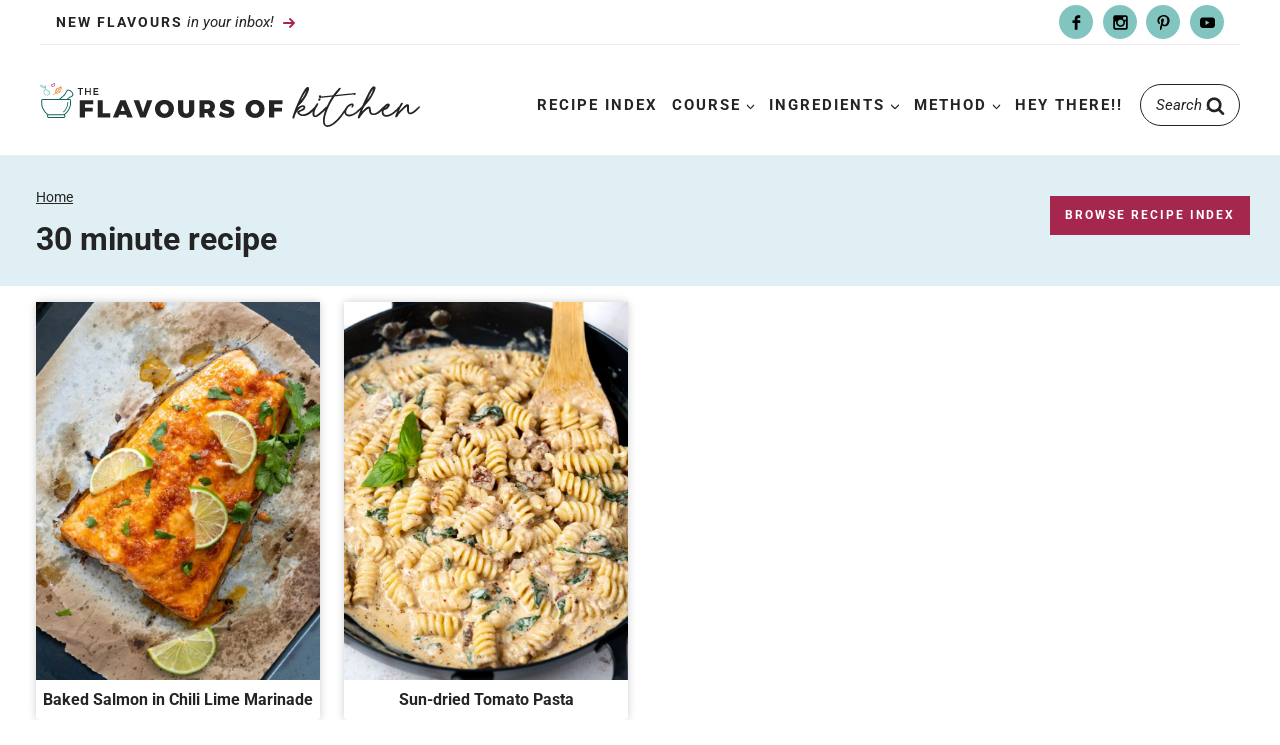

--- FILE ---
content_type: text/css
request_url: https://theflavoursofkitchen.com/wp-content/themes/pmdflavours/style.css
body_size: 6559
content:
/*
Theme Name:     PMD Kadence
Theme URI:      http://Pixelmedesigns.com
Template:       kadence
Author:         Pixel me Designs LLC
Author URI:     http://Pixelmedesigns.com
Description:    Custom Kadence child theme.
Version:        1.0
License:        GNU General Public License v3.0 (or later)
License URI:    https://www.gnu.org/licenses/gpl-3.0.html
*/



/* General Content
---------------------------------------------------------------------------------------------------- */

/* Form Fields
--------------------------------------------- */

::placeholder {
	color: var(--global-palette3) !important;
}

a{
-webkit-tap-highlight-color: rgba(0, 0, 0, 0);
}

/* Theme Settings
--------------------------------------------- */

.post-disclosure{
	font-size: 12px;
font-style: italic;
width: 100%;
	padding: 5px 0;
text-align: center;
margin: 0 auto 15px;
display: none;
}

.post-disclosure p{
	margin: 0;
	padding: 0;
}

.single .post-disclosure{
	display: block;
}

.footer-disclosure{
	width:  100%;
	max-width:  1200px;
	margin:  0 auto;
	font-size:  12px;
	font-style:  italic;
	padding:  10px;
	text-align:  center;
}


/* Search Form
--------------------------------------------- */

.header-search-bar form input.search-field{
background: none;
color: var(--global-palette3) !Important;
border-radius: 25px;
	padding: 6px 15px;
}

.header-search-bar .search-form .kadence-search-icon-wrap{
background: none;
color: var(--global-palette3);
}

.header-search-bar  ::placeholder{
	color: var(--global-palette3) !Important;
	opacity: 100 !important;
}

.drawer-content ::placeholder{
	opacity: 100 !important;
}

input[type="search"]{
	color: var(--global-palette3) !Important;
}


/* Post Loop
--------------------------------------------- */

.entry.loop-entry{
    box-shadow: 0px 0px 8px 0px rgb(0 0 0 / 20%) !important;
}

.loop-entry h2.entry-title{
	padding: 5px;
	text-align: center;
}

.loop-entry .post-thumbnail{
	margin-bottom: 5px !important;
}

/* Header Content
---------------------------------------------------------------------------------------------------- */

/* Site Header
--------------------------------------------- */

.site-header{
	z-index: 9998 !Important;
}

.site-main-header-wrap.item-is-stuck .site-header-row-container-inner{
border: none !important;
}

.site-main-header-wrap.item-is-stuck .site-header-row-container-inner>.site-container{
	padding: 5px 25px;
}

.site-main-header-wrap.item-is-stuck .site-branding img{
    filter: brightness(0) invert(1);
}

.site-main-header-wrap.item-is-stuck .header-search-bar form input.search-field{
	border-color: var(--global-palette9);
color: var(--global-palette9) !important;
}


.site-main-header-wrap.item-is-stuck .header-search-bar form input.search-field::placeholder{
color: var(--global-palette9) !important;
}

.site-main-header-wrap.item-is-stuck .header-search-bar .search-form .kadence-search-icon-wrap{
	color: var(--global-palette8)
}

.site-main-header-wrap.item-is-stuck .main-navigation .primary-menu-container > ul li.menu-item > a{
	font-size: 12px;
}

.site-main-header-wrap.item-is-stuck .header-search-bar form input.search-field{
	padding: 4px 10px;
}

.site-main-header-wrap.item-is-stuck .header-search-bar form{
	width: 180px;
}

/* Popup Content
---------------------------------------------------------------------------------------------------- */

/* Callout Bar
--------------------------------------------- */

.callout-bar{
width: 100%;
text-align: center;
background: var(--global-palette9);
}

.callout-bar.desktop-callout{
		display: block;
	}
	
.callout-bar.mobile-callout{
		display: none;
	}

.callout-bar .site-container{
max-width: 1200px;
margin: 0 auto;
border-bottom: 1px solid var(--global-palette6);
	display: flex;
align-items: center;
justify-content: center;
}

.callout-bar_button{
	width: 60%;
	text-align: left;
}

.callout-bar .button{
	background: none;
color: var(--global-palette3);
	position: relative;
    font-size: 15px;
}

.callout-bar button{
	background: none;
color: var(--global-palette3);
	position: relative;
	text-transform: none;
font-style: italic;
	letter-spacing: 0;
    font-size: 15px;
	padding: 10px 0;
	font-weight: 300;
}

.callout-bar .button:after,
.callout-bar button:after{
	content: '';
	background: url(images/arrow-red.svg) center no-repeat;
background-size: contain;
width: 12px;
height: 12px;
display: inline-block;
	vertical-align: middle;
margin-left: 5px;
}

.callout-bar button strong{
font-weight: 700;
text-transform: uppercase;
    letter-spacing: 2px;
	font-style: normal;
    font-size: 14px;
}

.callout-bar_social{
	width: 40%;
text-align: right;
	display: flex;
justify-content: flex-end;
}



/* Popup Fields
--------------------------------------------- */

#pmdModal.modal {
  display: none; 
  position: fixed; 
	z-index: 9999 !Important;
  left: 0;
  top: 0;
  width: 100%; 
  height: 100%; 
  overflow: auto; 
  background-color: rgb(0,0,0);
  background-color: rgba(0,0,0,0.4); 
}


#pmdModal .modal-content {
  width: 100%;
	max-width: 600px;
text-align: center;
  position: absolute;
  top: 50%;
  left: 50%;
  transform: translate(-50%, -50%);
    -webkit-box-shadow: 0 3px 6px 0 rgb(0 0 0 / 10%);
    -moz-box-shadow: 0 3px 6px 0 rgba(0,0,0,.10);
    box-shadow: 0 3px 6px 0 rgb(0 0 0 / 10%);
background: var(--global-palette4);
padding: 45px 25px;
text-align: center;
	color: var(--global-palette9);
}

#closepop {
	background: var(--global-palette5);
  color: var(--global-palette3);
  float: right;
  font-size: 28px;
  font-weight: bold;
	position: absolute;
top: 0px;
	right: 25px;
	z-index: 999;
	width: 40px;
}

#closepop:hover,
#closepop:focus {
  color: var(--global-palette9);
  text-decoration: none;
  cursor: pointer;
}



/*
Newsletter and Social
---------------------------------------------------------------------------------------------------- */

/* Newsletter
--------------------------------------------- */

.newsletter form{
	display: block;
align-items: center;
justify-content: center;
	width: 100%;
	max-width: 800px;
margin: 0 auto;
}

.newsletter input[type="text"],
.newsletter input[type="email"]{
	border-radius: 0;
width: 100%;
	margin: 5px auto;
    line-height: 1.2;
 font-size: 16px;
padding: 15px 5px;
color: var(--global-palette3);
}

.newsletter form ::placeholder{
color: var(--global-palette3);
}

.newsletter input[type="submit"],
.newsletter .button,
.newsletter button{
	width: 100%;
border-radius: 0;
background: var(--global-palette1);
    line-height: 1.2;
 font-size: 14px;
 text-transform: uppercase;
 letter-spacing: 2px;
color: var(--global-palette3);
font-weight: 700;
padding: 15px;
	margin: 5px auto;
}

.newsletter input[type="submit"]:hover,
.newsletter .button:hover,
.newsletter button:hover{
	background: var(--global-palette2);
color: var(--global-palette9);
}

.sidebar-newsletter .newsletter form{
display: block;
}

.sidebar-newsletter .newsletter input[type="text"],
.sidebar-newsletter .newsletter input[type="email"],
.sidebar-newsletter .newsletter input[type="submit"],
.sidebar-newsletter .newsletter .button,
.sidebar-newsletter .newsletter button{
	width: 100%;
margin: 5px auto;
}

/* Newsletter Popup
--------------------------------------------- */

.newsletter-popup h4{
	font-size: 26px;
line-height: 1.2;
	color: var(--global-palette9);
	position: relative;
	margin: 0 auto;
}

.newsletter-popup .newsletter form{
	display: block;
	max-width: 500px;
margin: 0 auto;
}

.newsletter-popup .newsletter input[type="text"],
.newsletter-popup .newsletter input[type="email"],
.newsletter-popup .newsletter input[type="submit"],
.newsletter-popup .newsletter button,
.newsletter-popup .newsletter .button{
	display: block;
	width: 100%;
	margin: 5px auto;
	color: var(--global-palette3);
}

.newsletter-popup .newsletter input[type="submit"],
.newsletter-popup .newsletter button,
.newsletter-popup .newsletter .button{
    background: var(--global-palette5);
color: var(--global-palette3);
text-transform: uppercase;
letter-spacing: 1px;
font-size: 20px;
}

.newsletter-popup .newsletter input[type="submit"]:hover,
.newsletter-popup .newsletter button:hover,
.newsletter-popup .newsletter .button:hover{
    background: var(--global-palette6);
    }


/* Social
--------------------------------------------- */

.social{
margin: 0px auto;
position:relative;
width: 165px;
height:34px;
	display: flex;
flex-direction: row;
justify-content: space-between;
align-items: center;
}

.callout-bar_social .social{
margin: 0;
}

.social span{
margin:0;
padding:0;
width: 34px;
height:34px;
transition:  .5s;
	border-radius: 50%;
}

.social span, .social a{
height:34px;
display:block;
}

.social a{
}

.facebook {
background: var(--global-palette5);
}

.facebook a{
	background: url(images/facebook.svg) center no-repeat ;
background-size: 15px 15px;
}

.pinterest{
background: var(--global-palette5);
}

.pinterest a{
background: url(images/pinterest.svg) center no-repeat ;
background-size: 15px 15px;
}

.instagram {
background: var(--global-palette5);
}

.instagram a{
	background: url(images/instagram.svg) center no-repeat ;
background-size: 15px 15px;
}

.tiktok{
background: var(--global-palette5);
}

.tiktok a{
background: url(images/tiktok.svg) center no-repeat ;
background-size: 15px 15px;
}

.twitter{
background: var(--global-palette5);
}

.twitter a{
background: url(images/twitter.svg) center no-repeat ;
background-size: 15px 15px;
}

.youtube{
background: var(--global-palette5);
}

.youtube a{
background: url(images/youtube.svg) center no-repeat ;
background-size: 15px 15px;
}

.contact{
background: var(--global-palette5);
}

.contact a{
background: url(images/contact.svg) center no-repeat ;
background-size: 15px 15px;
}


.social span:hover{
  transform: rotate(10deg);
}


/* Category Content
---------------------------------------------------------------------------------------------------- */


/* Index Buttons
--------------------------------------------- */

.hero-container.site-container{
	position: relative;
}

.hero-container.site-container .index-button_desktop{
	position: absolute;
top: 25px;
right: 10px;
background: var(--global-palette2);
color: var(--global-palette9);
font-size: 12px;
padding: 10px 15px;
}

.hero-container.site-container .index-button_mobile{
width: 100%;
text-align: center;
background: var(--global-palette9);
	color: var(--global-palette4);
display: none;
    box-shadow: 0 10px 5px -5px rgba(0,0,0,.08);
}

.hero-container.site-container .kadence-breadcrumbs{
margin: 5px 0 !important;
}

.hero-container.site-container .archive-description p{
margin: 5px 0 !important;
}

.archive .entry .entry-header{
margin-bottom: 5px !Important;
}


/* Subcategory Buttons
--------------------------------------------- */

.catsub{
	width: 100%;
	max-width: 1240px;
	clear: both;
text-align: center;
text-transform: uppercase;
letter-spacing: 2px;
font-weight: 500;
	margin: 10px auto 10px;
	text-align: center;
}

.catsub .wrap{
	padding: 0px;
	margin: 0 auto;
}

.catsub .catsub-menu{
	display:  flex;
	flex-direction:  row;
	justify-content: flex-start;
	align-items:  center;
	flex-wrap:  wrap;
	padding: 0;
	border: none;
}

	.catsub-menu li{
list-style-type: none !Important;
}

.catsub .catsub-menu a{
	display: inline-block;
	margin: 5px;
	font-size: 12px;
padding: 5px 15px;
color: var(--global-palette9);
background: var(--global-palette4);
	border: 2px solid var(--global-palette4);
	text-decoration: none;
}

.catsub .catsub-menu a:hover{
background: none;
color: var(--global-palette4);
}

.catsub button{
display: none;
	padding: 10px;
	text-align: left;
		font-size: 15px;
	width: 100%;
}

.catsub button:after{
	content: '';
	background: url(images/arrow.svg) center no-repeat;
background-size: contain;
width: 22px;
height: 22px;
display: inline-block;
	vertical-align: middle;
margin-left: 4px;
	transform: rotate(180deg);
	float: right;
}

.catsub button.active:after{
transform: none;
}

.grid-cols{
	column-gap: 1.5rem;
	row-gap: 1.5rem;
}


/* Single Content
---------------------------------------------------------------------------------------------------- */

.yoast-bread-wrap{
background: #fafafa;
}

.yoast-bread-wrap p{
    max-width: var(--global-content-width);
margin: 0 auto;
padding: 5px 20px;
font-size: 14px;
}

.yoast-bread-wrap a{
font-weight: 600;
text-decoration: none;
	color: var(--global-palette3);
}

.single .kadence-breadcrumbs,
.single .entry-meta,
.single .single-content{
margin: 5px auto !Important;
}
	
.single #dpsp-content-top{
margin-bottom: 5px; !important;
}
	
.single .entry-content-wrap{
padding: .4em !important;
}

.single .entry-header.post-title{
	position: relative;
	margin-bottom: 5px;
}


.single .entry-header.post-title:after{
content: '';
	background: var(--global-palette6);
width: 75%;
	height: 1px;
	display: block;
	margin: 10px auto 0;
}


/* Page Layout
--------------------------------------------- */

.page .entry-content-wrap{
padding-top: 0;
padding-bottom: 0;
}



/* List Styles
--------------------------------------------- */

.single-content ol{
    position: relative;
  list-style-type: none;
}

.single-content ol:not(.is-style-continue-list){
    counter-reset: countlist;
}


.entry-content ol li {
    margin: .5em 0 .5rem;
    counter-increment: countlist;
    position: relative;
    list-style-type: none;
    padding: 0;
    text-indent: 0;
}


.single-content ol li::before {
    content: counter(countlist);
    color: var(--global-palette3);
    font-size: .85rem;
    font-weight: 700;
    position: absolute;
    --size: 28px;
    left: calc(-1 * var(--size) - 10px);
    line-height: var(--size);
    width: var(--size);
    height: var(--size);
    top: 4px;
    background: var(--global-palette5);
    border-radius: 50%;
    text-align: center;
    padding: 0;
}

.single-content ul{
	margin-left: 0;
}

.single-content ul li {
    list-style-type: disc;
}

.single-content  ul li::marker{
    color:  var(--global-palette2);
}


.single .entry-content-wrap p a,
.single .entry-content-wrap ul li a,
.single .entry-content-wrap ol li a{
	font-weight: 700;
    cursor: pointer;
    background-image: linear-gradient(180deg,transparent 80%,var(--global-palette8) 0);
    background-size: 100% 100%;
    background-repeat: no-repeat;
    text-decoration: none;
    -webkit-transition: background-size .4s ease;
    -moz-transition: background-size .4s ease;
    -ms-transition: background-size .4s ease;
    -o-transition: background-size .4s ease;
    transition: background-size .4s ease;
    user-select: none;
}

.single .entry-content-wrap p a:hover,
.single .entry-content-wrap ul li a:hover,
.single .entry-content-wrap ol li a:hover{
    background-image: linear-gradient(180deg,transparent 0%,var(--global-palette8) 0);
}

.post-navigation-sub{
	letter-spacing: 3px !important;
    line-height: 1.3 !important;
	color: var(--global-palette3) !important;
font-size: 16px !important;
	text-transform: uppercase;
}

.entry-tags a.tag-link{
	color: var(--global-palette3) !important;
	border-radius: 0 !important;
	    font-family: var(--global-heading-font-family);
	text-transform: uppercase;
letter-spacing: 2px;
Font-size: 12px;
}

/* Author Box
--------------------------------------------- */

.entry-author-style-normal,
.entry-author-style-center{
background: var(--global-palette8);
	padding: 15px;
border: none !Important;
}

.entry-author-style-center{
	margin-top: 45px !important;
}

.entry-author-style-normal .entry-author-avatar{
left: 0px;
top: -25px;
border: 2px solid var(--global-palette9);
}

.entry-author-style-center .entry-author-avatar{
margin: -35px auto 0;
}

.entry-author-style-center .entry-author-avatar img{
	border: 4px solid var(--global-palette9);
}

.entry-author-style-center .entry-author-avatar:before,
.entry-author-style-center .entry-author-avatar:after{
	display: none !important;
}

.entry-author-name{
	font-family: var(--global-heading-font-family);
text-transform: uppercase;
letter-spacing: 2px;
font-size: 18px;
margin-bottom: 0 !important;
}

.entry-author-style-center .entry-author-profile .entry-author-description{
	max-width: 90% !important;
}

.entry-author-description {
font-size: 16px !important;
}


/* Page Numbers Styling
------------------------------------------------------------ */

.pagination .page-numbers{
border-radius: 50% !important;
}




/* Related Post
--------------------------------------------- */


.entry-related .entry-related-inner-content{
padding: 0;
}


h2.entry-related-title{
	text-transform: uppercase;
letter-spacing: 2px;
font-size: 24px;
}

.entry-related .entry.loop-entry{
	box-shadow: none !important;
}

.entry-related .loop-entry .entry-content-wrap{
	padding: 5px !important;
}

.entry-related-inner-content{
	padding: 0 !important;
}

.entry-related-carousel h3.entry-title{
font-size: 16px !Important;
line-height: 1.4 !important;
	color: var(--global-palette3);
}

.entry-related .splide .splide__arrow{
background: var(--global-palette1);
	opacity: 100 !important;
	width: 45px;
height: 45px;
border-radius: 50%;
}

.entry-related .splide__arrow.splide__arrow--prev{
	left: -15px !important;
}

.entry-related .splide__arrow.splide__arrow--next{
right: -15px !important;
}


/* Comment Styles
--------------------------------------------- */

.comment-respond{
	background: var(--global-palette8);
	padding: 30px;
	margin-bottom: 25px;
	position: relative;
}

.comment-respond:before{
	content: '';
	background: url(/wp-content/themes/pmdflavours/images/accent.svg) center no-repeat;
background-size: contain;
width: 50px;
height: 32px;
position: absolute;
top: -10px;
right: 15px;
}

.comment-form textarea,
.comment-input-wrap input{
	border: 1px solid var(--global-palette3);
}

.comment-form .comment-input-wrap p label, .comment-form p.comment-form-float-label label{
	color: var(--global-palette3) !important;
}

.comment-form p{
margin: .5em 0;
}

.comment-reply-title,
#respond+.comments-title{
position: relative;
	text-transform: uppercase;
letter-spacing: 2px;
	font-size: 24px !important;
	margin-bottom: .5em;
}

#respond+.comments-title{
	margin-top: 5px !important;
}

.comment-list li{
	border: none;
background: #fff;
	padding: 20px;
	margin-bottom: 20px;
	border: 1px solid var(--global-palette3);
}

.comment-list li.bypostauthor{
	background: var(--global-palette8);
}

.comment-body{
	border: none !important;
	margin-bottom: 0 !Important;
}

.comment-content{
	margin-bottom: 0 !Important;
}

.comment-reply-link{
color: #fff !Important;
border: none !Important;
background: var(--global-palette2) !Important;
}



/* Footer Content
---------------------------------------------------------------------------------------------------- */

/* Footer Widgets
--------------------------------------------- */


.footer-widget2 ul.menu{
    display: grid;
    grid-column-gap: 20px;
    grid-template-columns: repeat(2, 1fr);
	margin-bottom: 25px;
}

.footer-widget2 ul.menu li{
padding: 6px 5px;
margin: 0;
line-height: 1.3;
}

.footer-widget2 ul.menu li a{
	border: none !important;
}


.footer-widget-area{
	padding: 0 20px;
}


/* Footer Fields
---------------------------------------------------------------------------------------------------- */

/* Featured On
--------------------------------------------- */

.featured-on{
margin: 25px auto;
}

.featured-on h4{
text-transform: uppercase;
letter-spacing: 1px;
font-size: 16px;
text-align: center;
margin: 0 auto 20px;
}

.featured-on .featured-on_logos{
	display: flex;
align-items: center;
justify-content: center;
gap: 20px;
}

/* Footer Rows
--------------------------------------------- */

.footer-rows{
background: var(--global-palette4);
color: var(--global-palette9);
	position: relative;
	margin-top: 100px;
}

.footer-rows:before{
content: '';
background: url(/wp-content/themes/pmdflavours/images/footer.svg) center no-repeat;
background-size: contain;
width: 105px;
height: 105px;
display: block;
position: absolute;
  position: absolute;
  top: 0%;
  left: 50%;
  transform: translate(-50%, -50%);
}

.footer-rows .site-container{
padding: 40px 10px 25px;
	display: flex;
flex-direction: row;
justify-content: space-between;
}

.footer-rows h4{
	color: var(--global-palette9);
	text-transform: uppercase;
letter-spacing: 2px;
font-size: 20px;
}

.footer-rows_menu{
	width: 70%;
}

.footer-rows_menu ul{	
    display: grid;
    grid-column-gap: 20px;
    grid-template-columns: repeat(3, 1fr);
margin-left: 0;
	padding-left: 0;
}

.footer-rows_menu ul li{
	list-style-type: none;
margin-left: 0;
	padding-left: 0;
}

.footer-rows_menu ul li a{
color: var(--global-palette9);
text-decoration: none;
	padding: 5px 0;
	display: block;
}

.footer-rows_popup{
	width: 30%;
text-align: center;
}

.footer-rows_popup p{
margin-top: 5px !important;
}

.footer-rows_popup .social{
	margin: 15px auto 0;
}

/* Site Footer
---------------------------------------------------------------------------------------------------- */


/* Footer Credits
--------------------------------------------- */

.footer-credits{
background: var(--global-palette8);
color: var(--global-palette3);
	padding: 10px;
font-size: 14px;
	letter-spacing: .4px;
}

.footer-credits a{
color: var(--global-palette3);
	text-decoration: none;
}

.footer-credits .site-container,
.footer-credits .foot-design_credit{
display: flex;
	justify-content: center;
align-items: center;
}

.footer-credits .foot-info{
width: 50%;
	justify-content: flex-start;
text-align: left;
	display: flex;
}

.footer-credits .foot-info ul{
	margin: 0 0 0 5px !important;
padding: 0 !important;
	display: flex;
align-items: center;
gap: 10px;
}

.footer-credits .foot-info ul li{
list-style-type: none;
}

.footer-credits .foot-info .footer-credit-top{
font-weight: 700;
margin-left: 10px;
	position: relative;
}


.footer-credits .foot-info .footer-credit-top:after{
	content: '';
	background: url(images/arrow.svg) center no-repeat;
background-size: contain;
width: 16px;
height: 16px;
display: inline-block;
	vertical-align: middle;
margin-left: 4px;
	transform: rotate(0deg);
}

.footer-credits .foot-design_credit {
width: 50%;
justify-content: flex-end;
}

.footer-credits .foot-design_credit img{
	margin-left: 10px;
}



/* Wordpress Block Content
---------------------------------------------------------------------------------------------------- */

/* Heading Fields
--------------------------------------------- */


h1.is-style-no-margin-heading,
h2.is-style-no-margin-heading,
h3.is-style-no-margin-heading,
h4.is-style-no-margin-heading{
margin-top: 0 !important;
}

.page .single-content .wp-block-group{
margin-bottom: 0;
}

h2.is-style-small-padding,
h3.is-style-small-padding,
h4.is-style-small-padding,
h5.is-style-small-padding{
padding: 8px 15px !important;
	display: inline;
}

/* Block Fields
--------------------------------------------- */


.wp-block-search .wp-block-search__inside-wrapper{
	background: #fff;
	border: 1px solid var(--global-palette2) !important;
	border-radius: 0 !Important;
	margin: 0 auto;
}

.wp-block-search input{
border: none !important;
	color: var(--global-palette3) !Important;
	padding: 14px;
}

.primary-sidebar .wp-block-search input{
padding: 5px 10px;
}

.wp-block-search input{
	background: none;
border: none;
}

.wp-block-search__button{
	background: var(--global-palette9) !important;
	color: var(--global-palette4) !important;
border-radius: 50%;
width: 46px;
height: 46px;
padding: 0;
	margin-top: 5px;
}

.wp-block-button .wp-block-button__link{
	transition: .4s;
}

.wp-block-button .wp-block-button__link:hover{
  transform: scale(.96);
}


/* WP Block Image
--------------------------------------------- */

.wp-block-kadence-column figure.wp-block-image{
	margin-bottom: 5px !important;
}

.blocks-gallery-caption figcaption, .wp-block-embed figcaption, .wp-block-image figcaption, .wp-block-table figcaption, .wp-block-audio figcaption, .wp-block-video figcaption{
	color: var(--global-palette3) !important;
}

/* Menu Block
--------------------------------------------- */

.wp-block-navigation-item {
	width: 100%;
    color: var(--global-palette3) !Important;
}

.wp-block-navigation .wp-block-navigation-item__label{
    color: var(--global-palette3) !Important;
}

.wp-block-navigation-item .wp-block-navigation-submenu__toggle{
	background: var(--global-palette9) !Important;
	border: 1.5px solid var(--global-palette3) !important;
	padding: 8px 40px 8px 20px !important;
    font-family: var(--global-heading-font-family);
    color: var(--global-palette4) !Important;
letter-spacing: 0;
text-transform: none;
	width: 100%;
}

.wp-block-navigation__submenu-icon{
	background: var(--global-palette2) !important;
border-radius: 50%;
	width: 24px !important;
height: 24px !important;
	display: flex !important;
align-items: center;
justify-content: center;
	margin-left: -32px !Important;
}

.wp-block-navigation__submenu-icon svg{
width: 12px !important;
height: 12px !Important;
	color: var(--global-palette9);
}

.wp-block-navigation__submenu-container{
	background: var(--global-palette8) !important;
	border: none !Important;
	left: 0 !Important;
margin-left: 0 !Important;
padding-left: 0 !Important;
	width: 100% !Important;
}

.wp-block-navigation__submenu-container li{
    color: var(--global-palette3) !Important;
letter-spacing: 0;
text-transform: none;
font-size: 14px;
border-bottom: 1px solid #fff;
}

.wp-block-navigation__submenu-container li:hover{
	background: var(--global-palette5);
}

.wp-block-navigation__submenu-container li:last-of-type{
border: none;
}

.wp-block-navigation__submenu-container li a{
	padding: 10px 15px;
}



/* EZ TOC
------------------------------------------------------------ */

div#ez-toc-container{
	background: none !important;
border: 1px solid var(--global-palette7) !important;
border-radius: 0;
	padding: 15px 20px 10px !important;
	width: 100% !Important;
}

#ez-toc-container li a{
background-image: none !important;
	font-weight: 400 !Important;
	padding: 3px 0;
	display: block;
	color: var(--global-palette3) !important;
}

#ez-toc-container p.ez-toc-title{
	font-weight: 700 !important;
	margin-bottom: 0 !Important;
border: none !important;
font-size: 20px !important;
	line-height: 1;
	color: var(--global-palette3) !important;
}

.ez-toc-pull-right{
	margin: -5px auto 0;
}

#ez-toc-container label {
    background: var(--global-palette8) !important;
border: none !important;
border-radius: 0 !important;
    padding: 5px 5px !important;
    width: 45px !important;
    height: 45px !important;
    text-align: center;
    line-height: 1.45;
}

#ez-toc-container svg.list-377408 {
    width: 36px !important;
    height: 36px !important;
    fill: var(--global-palette3) !important;
    color: var(--global-palette3) !important;
}

#ez-toc-container svg.arrow-unsorted-368013 {
    fill: var(--global-palette3) !important;
    color: var(--global-palette3) !important;
    width: 20px !important;
    height: 25px !important;
}

/* Accordion
------------------------------------------------------------ */

.single-content .schema-faq-section{
margin-bottom: 15px !important;
}

.wp-block-yoast-faq-block{
	margin-bottom: 25px;
}

.schema-faq-question{
  cursor: pointer;
	border: none;
background: var(--global-palette8);
width: 100%;
	display: block;
padding: 20px 15px !important;
margin-bottom: 0px;
font-size: 18px;
line-height: 1.2;
color: var(--global-palette3);
}

.schema-faq-question.collapse{
	border: none;
	margin-bottom: 0;
}

.schema-faq-question:before{
  width: 16px;
  height: 20px;
  display: inline-block;
  content: "+";
  margin-right: 5px;
  vertical-align: top;
	color: var(--global-palette2);
}

.schema-faq-question.collapse:before{
  content: "-";
}

.schema-faq-question:hover{
border-color: var(--global-palette8);
}

.schema-faq-answer{
  display: none;
  padding-left: 1em;
}

.schema-faq-answer.collapse{
padding: 15px 20px;
background: var(--global-palette8);
border-top: 0;
}

.schema-faq-answer.default{
  display: block;
}

.single-content .wp-block-yoast-faq-block .schema-faq-question{
	margin-bottom: 0 !important;
}


/* WPRM Settings
--------------------------------------------- */

.wprm-post-time .wprm-recipe-total-time-container{
color: #343434 !Important;
	text-align: center;
}

.wprm-post-time .wprm-recipe-time{
	position: relative;
	font-size: 14px;
}

.wprm-post-time .wprm-recipe-time:before{
	content: '';
	background: url(images/clock.svg) center no-repeat;
	background-size: contain;
	width: 16px;
	height: 16px;
	display: inline-block;
	vertical-align: middle;
	margin-right: 4px;
}

.loop-entry .wprm-post-time{
display: block;
margin: 0px;
	position: relative;
	z-index: 9;
}

.kt-blocks-post-grid-item .wprm-post-time{
display: block;
margin: 0 0 0 -10px;
	position: relative;
	z-index: 9;
}

.loop-entry .wprm-post-time .wprm-recipe-total-time-container,
.kt-blocks-post-grid-item .wprm-post-time .wprm-recipe-total-time-container{
text-align: left;
	background: #fff;
padding: 0 10px;
	display: inline-block;
	line-height: 1.4;
}

.recipe-share-open{
width: 100%;
clear: both;
display: flex;
align-items: center;
justify-content: center;
	padding: 0;
	gap: 10px;
}

.posted-by{
display: flex;
align-items: center;
}

.recipe-share-open .wprm-recipe-rating{
margin: 0  !important;
}

.recipe-share-open .wprm-recipe-jump,
.recipe-share-open .wprm-recipe-pin,
.recipe-share-open .wprm-recipe-jump-video{
margin: 0 !important;
font-size: 12px !Important;
border: none !Important;
	color: var(--global-palette9) !Important;
}

.recipe-share-open .wprm-recipe-jump{
background: var(--global-palette2) !Important;
}

.recipe-share-open .wprm-recipe-jump:before{
content: '';
background: url(images/jump.svg) center no-repeat;
background-size: contain;
width: 14px;
height: 14px;
display: inline-block;
vertical-align: middle;
margin-right: 6px;
}

.recipe-share-open .wprm-recipe-pin{
background: var(--global-palette2) !Important;
}

.recipe-share-open .wprm-recipe-pin:before{
content: '';
background: url(images/pin.svg) center no-repeat;
background-size: contain;
width: 14px;
height: 14px;
display: inline-block;
vertical-align: middle;
margin-right: 6px;
}

.recipe-share-open .wprm-recipe-jump-video{
background: var(--global-palette2) !Important;
}

.recipe-share-open .wprm-recipe-jump-video:before{
content: '';
background: url(images/video.svg) center no-repeat;
background-size: contain;
width: 14px;
height: 14px;
display: inline-block;
vertical-align: middle;
margin-right: 6px;
}

/* Custom Block Buttons
--------------------------------------------- */


.is-style-btn-more-arrow .wp-block-button__link{
	position: relative;
font-style: italic;
text-transform: lowercase;
	font-weight: 300;
letter-spacing: 0;
	padding: 5px;
}

.is-style-btn-more-arrow .wp-block-button__link:before{
content: 'More';
text-transform: uppercase;
font-style: normal;
font-weight: 700;
letter-spacing: 1px;
margin-right: 5px;
}

.is-style-btn-more-arrow .wp-block-button__link:after{
content: '';
background: url(images/arrow-red.svg) center no-repeat;
background-size: contain;
width: 12px;
height: 12px;
display: inline-block;
vertical-align: middle;
margin-left: 6px;
}

.is-style-btn-red-arrow .wp-block-button__link,
.is-style-btn-white-arrow .wp-block-button__link,
.is-style-btn-green-arrow .wp-block-button__link,
.is-style-btn-red-arrow-outline .wp-block-button__link,
.is-style-btn-white-arrow-outline .wp-block-button__link,
.is-style-btn-green-arrow-outline .wp-block-button__link{
	position: relative;
}

.is-style-btn-red-arrow .wp-block-button__link:after,
.is-style-btn-red-arrow-outline .wp-block-button__link:after{
content: '';
background: url(images/arrow-red.svg) center no-repeat;
background-size: contain;
width: 12px;
height: 12px;
display: inline-block;
vertical-align: middle;
margin-left: 6px;
}

.is-style-btn-white-arrow .wp-block-button__link:after,
.is-style-btn-white-arrow-outline .wp-block-button__link:after{
content: '';
background: url(images/arrow-white.svg) center no-repeat;
background-size: contain;
width: 12px;
height: 12px;
display: inline-block;
vertical-align: middle;
margin-left: 6px;
}

.is-style-btn-green-arrow .wp-block-button__link:after,
.is-style-btn-green-arrow-outline .wp-block-button__link:after{
content: '';
background: url(images/arrow-green.svg) center no-repeat;
background-size: contain;
width: 12px;
height: 12px;
display: inline-block;
vertical-align: middle;
margin-left: 6px;
}

.is-style-btn-white-arrow-outline .wp-block-button__link{
border: 1px solid var(--global-palette9);
}

.is-style-btn-green-arrow-outline .wp-block-button__link{
border: 1px solid var(--global-palette5);
}

.is-style-btn-red-arrow-outline .wp-block-button__link{
border: 1px solid var(--global-palette5);
}

/* Custom Block Groups
--------------------------------------------- */

.wp-block-group.is-style-group-storage,
.wp-block-group.is-style-group-variation,
.wp-block-group.is-style-group-question{
	padding: 25px 25px 25px 120px !important;
	position: relative;
}

.wp-block-group.is-style-group-storage:before{
content: '';
background: url(/wp-content/themes/pmdflavours/images/storage.svg) center no-repeat;
background-size: contain;
width: 70px;
height: 70px;
	display: block;
position: absolute;
top: 25px;
left: 20px;
}


.wp-block-group.is-style-group-variation:before{
content: '';
background: url(/wp-content/themes/pmdflavours/images/variation.svg) center no-repeat;
background-size: contain;
width: 70px;
height: 70px;
	display: block;
position: absolute;
top: 25px;
left: 20px;
}

.wp-block-group.is-style-group-question:before{
content: '';
background: url(/wp-content/themes/pmdflavours/images/question.svg) center no-repeat;
background-size: contain;
width: 70px;
height: 70px;
	display: block;
position: absolute;
top: 25px;
left: 20px;
}

.wp-block-group.is-style-group-border-faq,
.wp-block-group.is-style-group-border-brand,
.wp-block-group.is-style-group-border-ingredient{
	padding: 40px 25px 25px !important;
	position: relative;
	margin-top: 50px;
}

.wp-block-group.is-style-group-border-faq{
	border: 1.5px solid var(--global-palette2);
}

.wp-block-group.is-style-group-border-faq:before{
content: '';
background: var(--global-palette9) url(/wp-content/themes/pmdflavours/images/clipboard.svg) center no-repeat;
background-size: 30px 30px;
Width: 60px;
height: 60px;
	border: 1.5px solid var(--global-palette2);
border-radius: 50%;
	display: block;
position: absolute;
top: -25px;
left: 15px;
}

.wp-block-group.is-style-group-border-ingredient{
	border: 1.5px solid var(--global-palette4);
}

.wp-block-group.is-style-group-border-ingredient:before{
content: '';
background: var(--global-palette9) url(/wp-content/themes/pmdflavours/images/accent.svg) center no-repeat;
background-size: 35px 35px;
Width: 60px;
height: 60px;
	border: 1.5px solid var(--global-palette4);
border-radius: 50%;
	display: block;
position: absolute;
top: -25px;
left: 15px;
}

.wp-block-group.is-style-group-border-brand{
	border: 1.5px solid var(--global-palette5);
}

.wp-block-group.is-style-group-border-brand:before{
content: '';
background: var(--global-palette8) url(/wp-content/themes/pmdflavours/images/brand-icon.svg) center no-repeat;
background-size: 30px 30px;
Width: 60px;
height: 60px;
	border: 1.5px solid var(--global-palette5);
border-radius: 50%;
	display: block;
position: absolute;
top: -25px;
left: 15px;
}

.wp-block-group.is-style-group-storage.has-theme-palette-4-background-color:before,
.wp-block-group.is-style-group-storage.has-theme-palette-3-background-color:before,
.wp-block-group.is-style-group-storage.has-theme-palette-2-background-color:before,
.wp-block-group.is-style-group-storage.has-theme-palette-5-background-color:before,
.wp-block-group.is-style-group-variation.has-theme-palette-4-background-color:before,
.wp-block-group.is-style-group-variation.has-theme-palette-3-background-color:before,
.wp-block-group.is-style-group-variation.has-theme-palette-2-background-color:before,
.wp-block-group.is-style-group-variation.has-theme-palette-5-background-color:before,
.wp-block-group.is-style-group-question.has-theme-palette-4-background-color:before,
.wp-block-group.is-style-group-question.has-theme-palette-3-background-color:before,
.wp-block-group.is-style-group-vquestion.has-theme-palette-2-background-color:before,
.wp-block-group.is-style-group-question.has-theme-palette-5-background-color:before{
    filter: brightness(0) invert(1);
	opacity: .9;
}

/* Media Queries - Min Width
---------------------------------------------------------------------------------------------------- */

@media only screen and (min-width: 1024px) {
	
	.newsletter form{
	display: flex;
align-items: center;
justify-content: center;
}

.newsletter input[type="text"],
.newsletter input[type="email"]{
width: 32%;
	margin: 0 5px;
}

.newsletter input[type="submit"],
.newsletter .button,
.newsletter button{
	width: 32%;
	margin: 0 5px;
}
	
	.drawer-content .widget-area img{
		width: 100%;
		max-width: 200px;
	}
	
	.drawer-content .wp-block-search{
background: #fff;
border-radius: 25px;
}
	
	.drawer-content .wp-block-search .wp-block-search__input{
color: var(--global-palette3) !important;
	font-size: 15px !important;
		border: none;
		background: none;
		opacity: 100;
}
		.drawer-content .wp-block-search .wp-block-search__input ::placeholder{
color: var(--global-palette3) !important;
		opacity: 100;
	}
	
	.drawer-content .wp-block-search .wp-block-search__button{
		background: none;
color: #F7914D;
}
}



/* Media Queries - Max Width
---------------------------------------------------------------------------------------------------- */

@media only screen and (max-width: 1024px) {
	
.catsub{
	display: block;
	width: 100%;
}
	
	.catsub button{
	display: block;
	width: 100%;
	background: none;
	color: var(--global-palette3);
	background: var(--global-palette5);
	padding: 15px 15px;
}
	

.catsub .catsub-menu{
	display: none;
	}
	
.catsub .catsub-menu.expanded{
	display: block;
    position: relative;
    width: 100%;
    z-index: 998;
	background: var(--global-palette5);
margin: 0;
	}
	
.catsub .catsub-menu a{
	display: block;
	position: relative;
	border: none;
	width: 100%;
	margin: 0px auto;
	background: none;
	padding: 10px 10px;
	color: var(--global-palette3);
	font-size: 16px;
	border-bottom: 1px solid var(--global-palette8);
	text-align: left;
	text-transform: none;
letter-spacing: 0;
}
	
.catsub:hover .catsub-menu a:last-of-type{
	border: none;
}
	
	#masthead.site-header {
    position: sticky;
    top: 0;
    width: 100%;
    z-index: 9998 !important;
		height: 70px !important;
		padding: 0 !Important;
    box-shadow: 0 10px 5px -5px rgba(0,0,0,.08);
}

	.site-main-header-wrap .site-header-row-container-inner>.site-container{
padding: 5px !important;
}
	
	.site-main-header-inner-wrap{
		min-height: 60px;
	}
	
	.site-branding a.brand img.svg-logo-image{
		height: 60px;
	}

		.search-toggle-open-container .search-toggle-open{
border-radius: 50%;
}
	
.nav-menu{
	display: none;
}
	
.menu-toggle{
	display: block;
    background: #fff !important;;
    border: none !important;;
    border-radius: 0;
    box-shadow: none !important;;
    padding: 0;
    outline: none;
    cursor: pointer;
    line-height: 0;
    text-align: center;
	position: absolute;
	left: 5px;
    top: 14px;
    width: 48px;
    height: 48px;
    display: inline;
	z-index: 9999;
	box-shadow: none !Important;
}
	
.nav-menu.active {
		height: 100vh;
  width: 100%;
  overflow-y: scroll;
  -webkit-overflow-scrolling:touch;
	display: block;
	background: var(--global-palette8);
	padding-bottom: 15px;
}

.nav-menu .menu {
	display: inline-block;
	width: auto;
	display: block;
	padding: 0;
	margin: 0;
}

.nav-menu .menu-item {
	font-size: 18px;
	letter-spacing: 1px;
	font-weight: 700;
    list-style: none;
    position: relative;
	border-bottom: 1px solid #fff;
}

.nav-menu .menu-item a	{
    border: none;
    color: var(--global-palette3);
    display: block;
    padding: 13px 18px;
    position: relative;
    text-decoration: none;
    transition: .5s;
}

.nav-menu .menu-item.current-menu-item>a, .nav-menu .menu-item.current-menu-ancestor>a,
.nav-menu .menu-item:hover>a {
	color: var(--global-palette4);
}

.nav-menu .menu-item.current-menu-item>a, .nav-menu .menu-item.current-menu-ancestor>a {
    color: var(--global-palette3);
}

.nav-menu .submenu-expand {
    background: transparent;
    border: none;
    border-radius: 0;
    box-shadow: none;
    padding: 0;
    outline: none;
    cursor: pointer;
    position: absolute;
    line-height: 0;
    top: 5px;
    right: 0px;
    width: 44px;
    height: 44px;
    -webkit-transform: rotate(180deg);
    transform: rotate(180deg);
    z-index: 999;
}

.nav-menu .submenu-expand:not(.expanded) {
	transform: none;
}
	
.nav-menu .menu-item .sub-menu{
	display: none;
}
	
	
.nav-menu .submenu-expand.expanded+.sub-menu {
	display: block;
	margin-left: 0;
    position: relative;
	width: 100%;
	background: var(--global-palette5);
}


.nav-menu .sub-menu .menu-item{
	font-size: 14px;
	font-weight: 600;
	letter-spacing: 0;
	text-align: left;
}


.nav-menu .sub-menu .menu-item,
.nav-menu .sub-menu .menu-item a{
	color: var(--global-palette3);
}

.nav-menu .sub-menu .menu-item:hover>a {
    background: var(--global-palette8);
}

 .menu-toggle .close {
    display: none;
}

.menu-toggle:hover, .menu-toggle.active {
    background: var(--global-palette9);
}

.menu-toggle.active .close {
    display: inline;
}

.menu-toggle.active .open {
    display: none;
}

.nav-menu .submenu-expand svg {
    fill: var(--global-palette2);
	width: 12px;
	height: 12px;
}

.site-header .wrap>.menu-toggle, .site-header .wrap>.search-toggle {
    display: none;
}
	
	.nav-menu .social{
margin: 10px 0 10px 20px;
}	
	
	.nav-menu .search-form{
margin: 10px;
}
	
		.callout-bar.desktop-callout{
		display: none;
	}
	
		.callout-bar.mobile-callout{
			background: var(--global-palette2);
		display: block;
	}
	
	.callout-bar_button{
width: 100%;
		justify-content: center;
text-align: center;
}
	
	.callout-bar button,
	.callout-bar .button{
		color: var(--global-palette9);
		padding: 5px;
	}
	
		.callout-bar button:after,
	.callout-bar .button:after{
    filter: brightness(0) invert(1);
}
	
	
	.featured-on .featured-on_logos{
flex-wrap: wrap;
}
	
	.featured-on .featured-on_logos .featured-on_logo{
width: 20%;
}
	
	.featured-on .featured-on_logos img{
width: 100%;
}
	
	.footer-rows .site-container{
		display: block;
	}
	
	.footer-rows_menu,
	.footer-rows_popup{
width: 100%;
text-align: center;
		margin: 25px auto;
}

	.footer-rows_menu{
		border-bottom: 1px solid var(--global-palette8);
	}
	
	.hero-container.site-container .index-button_desktop{
display: none;
}
	
	.hero-container.site-container{
padding-bottom: 50px;
}

.hero-container.site-container .index-button_mobile{
display: block;
    position: absolute;
    bottom: 0;
    left: 0;
    right: 0;
}
	
	.single .content-area{
		margin-top: 0;
	}
	
	.featured-on{
margin: 5px auto;
}
	
	.footer-rows{
margin-top: 75px;
}
	
}


@media only screen and (max-width: 767px) {
	
	.yoast-bread-wrap p{
padding: 5px .5em;
}

	.wp-block-kadence-tabs .kt-tabs-title-list{
		justify-content: center !important;
	}
	
.grid-sm-col-2 {
    grid-template-columns: repeat(2, minmax(0, 1fr)) !important;
}

	
	.footer-credits .foot-info,
		.footer-credits .site-container,
	.footer-credits .foot-design_credit{
		flex-wrap: wrap;
		gap: 10px;
	}
	
	.footer-credits .foot-info,
	.footer-credits .foot-design_credit{
		width: 100%;
text-align: center;
justify-content: center;
	}
	
	.footer-credits .foot-info ul{
		width: 100%;
	}
	
	.wp-block-navigation .wp-block-navigation-item,
	.wp-block-navigation__container{
		position: relative;
		flex-wrap: wrap !important;
	}
	
	.wp-block-navigation .has-child .wp-block-navigation__submenu-container{
		display: Block !important;
position: relative !important;
		left: auto !important;
		top: auto !important;
		width: 100% !important;
}


.wp-block-navigation-item .wp-block-navigation-submenu__toggle,
.wp-block-navigation__submenu-container li a{
	padding-top: 14px;
	padding-bottom: 14px;
}
	
	.wp-block-group.is-style-group-storage, .wp-block-group.is-style-group-variation, .wp-block-group.is-style-group-question{
		padding: 75px 20px 20px 20px !important;
}
	
	.wp-block-group.is-style-group-storage:before,
	.wp-block-group.is-style-group-variation:before,
	.wp-block-group.is-style-group-question:before{
top: 15px;
    width: 55px;
    height: 55px;
}
	
		.entry-related-title{
margin: 0 0 15px !Important;
		padding: 0 5%;
		text-align: left;
}
			
	.entry-related .splide__arrow.splide__arrow--next{
		right: 5px !Important;
	}
	
	.entry-related .splide__arrow.splide__arrow--prev{
		left: 5px !Important;
	}
	
	.grid-cols {
    column-gap: 1rem;
    row-gap: 1rem;
}

}


@media only screen and (max-width: 359px) {
    .content-container.site-container {
        padding-left: 10px !important;
        padding-right: 10px !important;
    }
}

--- FILE ---
content_type: image/svg+xml
request_url: https://theflavoursofkitchen.com/wp-content/uploads/2023/09/header-mobile.svg
body_size: 6453
content:
<?xml version="1.0" encoding="UTF-8"?> <svg xmlns="http://www.w3.org/2000/svg" id="Layer_1" viewBox="0 0 800 92.769"><defs><style>.cls-1{fill:#f58020;}.cls-2{fill:#a7264d;}.cls-3{fill:#12655f;}.cls-4{fill:#242424;}.cls-5{fill:#82c4bf;}</style></defs><path class="cls-4" d="m586.631,37.277c.357.198.732.296,1.111.296.593,0,1.192-.239,1.738-.708,1.049-.9,1.584-2.377,1.218-3.364-.157-.423-.628-1.133-2.027-1.133-1.246,0-2.713,1.195-3.076,2.507-.273.985.093,1.836,1.035,2.401Z"></path><path class="cls-4" d="m799.941,49.998c-.154-.438-.591-.701-1.321-.781-1.08,0-3.153,1.936-4.835,3.62-7.311,7.082-12.567,10.418-15.194,9.673-2.242-.673-1.965-4.685-1.695-8.565.29-4.171.59-8.485-2.21-9.096-3.735-.801-7.706,3.54-10.067,6.137-.576.633-1.072,1.18-1.451,1.527-1.117,1.063-2.2,2.129-3.25,3.16-1.85,1.819-3.613,3.551-5.312,5.036.973-1.787,1.8-3.409,2.606-4.986,1.57-3.079,3.054-5.987,5.306-9.472.074-.186.258-.438.47-.731.624-.857,1.567-2.154.636-3.35-.245-.328-.714-.54-1.283-.58-.601-.042-1.161.114-1.429.383-1.779,1.424-3.098,4.023-4.341,7.014-1.025.685-2.418,2.147-3.965,3.828-.616.671-1.15,1.25-1.429,1.484l-.419.42c-4.559,4.567-12.852,12.875-21.699,12.875-.458,0-.916-.023-1.375-.068-1.619-.154-3.42-2.005-4.281-4.4-.767-2.131-.573-4.054.517-5.144.726-.726,1.556-.981,2.812-1.366.354-.109.737-.227,1.15-.364,3.658-.999,9.403-7.09,8.403-11.089-.298-1.337-1.679-1.986-3.785-1.773-3.12.425-6.156,2.803-8.526,5.935-1.177.54-2.417,1.755-3.433,2.759-.346.343-.667.66-.951.915l-5.341,5.018-.124.11c-2.723,2.406-9.114,8.037-14.738,5.848-2.104-.827-2.421-3.991-2.728-7.051-.329-3.289-.67-6.689-3.299-7.215-2.349-.469-5.546,1.059-9.233,4.413-.982.772-1.917,1.766-2.818,2.727-1.075,1.144-2.182,2.323-3.385,3.146,1.887-7.174,6.013-11.992,10.377-17.086.644-.752,1.291-1.507,1.932-2.272,5.219-6.196,8.957-12.072,12.498-19.641l.245-.483c1.276-2.509,4.666-9.175,2.907-12.044-.557-.908-1.567-1.368-3.004-1.368-4.317,0-8.69,8.561-11.04,13.159-.371.729-.694,1.36-.962,1.851-5.03,9.725-9.254,18.612-12.893,27.118-.887.437-1.68,1.212-1.804,1.336-1.463,1.298-2.889,2.694-4.399,4.173-5.802,5.684-11.803,11.56-20.11,11.816-3.428.29-5.66-.564-6.601-2.529-1.651-3.442,1.133-9.541,3.205-11.722,2.703-3.063,5.261-4.684,8.79-5.563.14.608-.227,1.311-.611,2.052-.52.999-1.11,2.131-.194,3.045.419.357.981.316,1.58-.116,1.522-1.097,3.139-4.569,2.256-6.775-.402-1.003-1.49-2.116-4.382-1.719-3.774.504-8.189,3.552-11.245,7.765-.783,1.08-1.439,2.193-1.98,3.318-1.1,1.54-2.205,3.117-3.346,4.766-5.239,7.57-11.178,16.149-19.652,23.072-.223.178-.458.369-.706.57-3.276,2.655-8.758,7.086-14.859,6.355-1.28-.16-2.298-.806-3.028-1.92-3.647-5.576.718-20.517.763-20.666,4.146-13.82,10.32-26.284,18.873-38.103,1.049-.13,1.989-.234,2.789-.322,1.165-.129,2.007-.221,2.471-.315,8.704-1.004,21.55-2.299,29.804-3.077l4.798-.48c.194.115.365.324.545.545.326.401.709.854,1.297.746,1.066-.012,1.923-.961,2.334-1.774.421-.831.462-1.611.113-2.086-.2-.274-.633-.573-1.494-.424-.04,0-.197.019-.979.113-2.396.288-8.758,1.053-12.151,1.183-2.236.093-6.859.612-11.752,1.161-3.644.409-7.412.832-10.456,1.109l-5.062.595c2.36-3.262,5.051-6.427,7.671-9.508l.076-.095c2.149-2.671,2.945-4.354,2.433-5.149-.323-.5-1.099-.587-2.367-.262-.329,0-.549.005-.76.218-4.792,4.633-9.024,9.652-12.933,15.344-11.195,1.205-23.493,2.433-24.845,2.433h-.031c-.057-.123-.099-.289-.146-.477-.137-.545-.321-1.292-1.17-1.777-.689-.413-1.451-.425-2.149-.031-.944.534-1.553,1.695-1.552,2.974.082.866.405,1.518.961,1.936,1.176.883,3.122.517,4.291.296.251-.047.469-.088.635-.109l22.101-2.226c-3.056,4.621-5.998,9.838-9.5,16.843-.56,1.119-1.085,2.221-1.593,3.316-1.29.546-3.061,2.2-4.912,4.03-.49.486-.914.905-1.231,1.186l-1.415,1.362c-3.257,3.138-5.611,5.405-9.592,8.675l-.05.041c-4.868,4.182-7.051,4.639-8.009,4.299-1.367-.546-1.1-5.371-.691-7.221,1.158-4.96,3.177-8.395,5.323-11.769l.124-.203c2.134-3.453,2.857-5.558,2.208-6.435-.321-.438-.948-.542-1.881-.305-.206.002-.256.037-.431.213-2.065,1.858-3.614,4.257-4.994,7.007-1.417,1.026-2.943,2.705-4.022,3.887-.357.393-.658.722-.867.932-.552.5-1.127,1.037-1.724,1.597-4.899,4.581-11.594,10.856-20.635,9.856-.956-.119-3.42-1.519-4.426-2.889-.348-.473-.49-.895-.427-1.245.157-.709,2.46-1.726,4.491-2.622,1.826-.806,3.715-1.64,4.676-2.452,1.527-1.274,3.923-3.88,2.815-7.015-.529-1.739-1.636-2.776-3.291-3.083-4.004-.735-10.292,3.147-12.348,4.884,1.201-3.466,3.515-5.699,5.956-8.053,1.158-1.117,2.354-2.27,3.499-3.616l.917-1.231c4.23-5.674,7.571-10.156,10.608-17.445.106-.272.265-.646.456-1.092,1.319-3.094,4.066-9.531,1.254-11.456-.731-.499-1.536-.653-2.391-.452-3.173.735-6.285,6.179-7.457,8.229-.13.228-.236.414-.313.544-6.496,10.325-15.981,31.872-20.431,44.75-.906,2.54-1.518,4.421-2.11,6.491-.074.249-.188.559-.315.909-.551,1.509-1.304,3.576-.597,4.789.275.47.743.763,1.398.872.137.021.267.031.391.031,1.867,0,2.239-2.287,2.405-3.298l.017-.113c2.14-7.409,5.419-12.827,10.641-17.572.551-.553,4.674-3.801,6.842-3.801.031,0,.062,0,.092.002.388.017.673.143.875.386.267.312.366.645.303,1.016-.276,1.607-3.406,3.405-4.912,4.269-.313.18-.559.321-.675.401-.538.269-1.266.581-2.036.912-2.666,1.144-5.687,2.439-5.687,3.811.169,3.917,6.387,8.294,9.899,8.613,10.86,1.049,18.083-4.999,23.108-10.014-1.152,3.966-1.659,8.865,1.576,11.43.9.713,1.971,1.07,3.206,1.069,2.433,0,5.506-1.384,9.184-4.143,4.882-3.603,8.215-6.905,11.743-10.401.165-.163.339-.334.505-.498-1.184,3.221-2.177,6.426-2.999,9.714-.877,3.139-4.88,19.057,2.345,24.191,1.741,1.227,3.644,1.72,5.585,1.72,6.26,0,12.928-5.13,15.874-7.396,9.007-7.021,13.104-13.21,18.774-21.776.237-.358.488-.734.728-1.097.031.293.051.59.104.875.163,1.139,1.124,2.786,2,3.837,2.449,2.502,5.205,3.44,7.998,3.44,5.728,0,11.614-3.943,15.343-6.439l.56-.376c2.17-1.4,5.28-4.238,7.974-6.974-1.2,3.027-2.342,6.027-3.409,9.007-.068.18-.208.482-.385.864-.888,1.921-2.542,5.497-1.589,7.225.289.522.788.833,1.493.926.042.004.082.005.123.005,1.435,0,2.772-2.283,3.852-4.126.329-.562.639-1.092.899-1.464l.447-.58c4.683-6.092,8.735-11.364,15.911-15.105.628,7.055,1.313,13.647,8.58,14.142,8.494.666,14.274-4.714,18.916-9.226-.298,1.413-.419,2.783-.303,4.025v.002c.341,3.415,1.889,5.988,4.479,7.446,1.763.915,3.63,1.297,5.521,1.297,7.154,0,14.646-5.472,18.026-8.286l.242-.201c1.709-1.412,3.369-2.793,4.981-4.244-.309.687-.631,1.393-.966,2.125-1.148,2.508-2.335,5.101-3.274,7.605l-.005.016c-.393,1.38-.793,3.773.942,4.294.191.06.379.088.562.088,1.729,0,3.097-2.512,4.218-4.569.483-.887.9-1.653,1.259-2.057l1.016-1.134c5.168-5.769,10.053-11.224,16.265-15.298-.559,7.225.262,12.147,2.441,14.631,1.021,1.163,2.345,1.791,3.935,1.867.135.006.268.009.405.009,5.846,0,11.791-5.808,15.756-9.681.746-.729,1.39-1.358,1.971-1.888,2.194-2.195,3.11-3.693,2.799-4.58Zm-73.299,2.997c1.131-2.333,2.664-3.958,4.781-5.071-.006.024-.014.052-.023.085-.343,1.064-2.702,3.728-4.758,4.987Zm-37.616-17.382c3.468-7.9,7.318-16.083,12.484-23.083-2.174,9.184-7.781,17.432-12.484,23.083Zm-140.015,1.506c2.849-7.51,6.941-13.696,11.258-20.223l.416-.63c-1.85,7.39-6.072,13.176-10.532,19.285-.379.52-.76,1.043-1.142,1.568Z"></path><path class="cls-4" d="m83.764,36.309h28.512v8.385h-17.61v7.338h16.352v8.385h-16.352v12.631h-10.902v-36.739Z"></path><path class="cls-4" d="m121.447,36.309h10.902v27.62h15.408v9.119h-26.31v-36.739Z"></path><path class="cls-4" d="m183.709,73.048l-2.149-5.87h-14.832l-2.2,5.87h-11.217l15.67-36.739h11.217l15.146,36.739h-11.634Zm-13.942-13.836h8.909l-4.403-12.003-4.506,12.003Z"></path><path class="cls-4" d="m196.968,36.309h11.636l8.386,25.419,8.386-25.419h11.162l-14.202,36.739h-11.321l-14.047-36.739Z"></path><path class="cls-4" d="m272.256,38.09c3.057,1.643,5.452,3.904,7.18,6.788,1.73,2.883,2.595,6.123,2.595,9.721,0,3.634-.864,6.91-2.595,9.828-1.729,2.917-4.123,5.206-7.18,6.865-3.057,1.66-6.473,2.49-10.247,2.49-3.808,0-7.231-.829-10.272-2.49-3.04-1.659-5.425-3.948-7.154-6.865-1.73-2.917-2.595-6.193-2.595-9.828,0-3.598.864-6.839,2.595-9.721,1.729-2.883,4.114-5.145,7.154-6.788,3.04-1.642,6.463-2.464,10.272-2.464,3.774,0,7.19.822,10.247,2.464Zm-14.57,7.914c-1.381.874-2.481,2.07-3.302,3.59s-1.231,3.206-1.231,5.057.41,3.547,1.231,5.084c.821,1.538,1.921,2.751,3.302,3.643,1.38.891,2.874,1.336,4.482,1.336,1.572,0,3.031-.445,4.376-1.336,1.344-.892,2.402-2.097,3.17-3.617s1.153-3.223,1.153-5.11c0-1.851-.385-3.537-1.153-5.057s-1.817-2.716-3.144-3.59c-1.328-.873-2.796-1.311-4.403-1.311s-3.102.438-4.482,1.311Z"></path><path class="cls-4" d="m303.466,62.828c1.187,1.258,2.672,1.887,4.454,1.887,1.747,0,3.18-.62,4.299-1.861,1.117-1.24,1.676-2.909,1.676-5.005v-21.54h10.902v21.54c0,3.215-.691,6.02-2.07,8.412-1.38,2.394-3.346,4.245-5.895,5.556-2.551,1.31-5.521,1.965-8.911,1.965-3.425,0-6.429-.656-9.015-1.965-2.585-1.311-4.586-3.162-6.001-5.556-1.415-2.393-2.123-5.197-2.123-8.412v-21.54h10.902v21.54c0,2.062.594,3.721,1.783,4.979Z"></path><path class="cls-4" d="m357.186,73.048l-4.874-9.905h-5.765v9.905h-10.902v-36.739h17.138c4.927,0,8.745,1.135,11.452,3.406,2.706,2.272,4.061,5.486,4.061,9.644,0,2.691-.532,5.023-1.598,6.996-1.066,1.975-2.595,3.538-4.586,4.691l7.443,12.002h-12.37Zm-10.639-18.291h6.237c1.642,0,2.91-.436,3.8-1.311.891-.873,1.336-2.131,1.336-3.773,0-1.607-.445-2.838-1.336-3.695-.891-.856-2.159-1.284-3.8-1.284h-6.237v10.063Z"></path><path class="cls-4" d="m398.852,45.219c-2.342-.804-4.263-1.206-5.765-1.206-.944,0-1.687.183-2.227.55-.543.367-.813.9-.813,1.598,0,.979.525,1.739,1.572,2.28,1.049.542,2.708,1.127,4.98,1.756,2.585.733,4.716,1.476,6.394,2.227,1.678.752,3.136,1.896,4.376,3.433,1.24,1.538,1.861,3.564,1.861,6.079,0,2.551-.673,4.709-2.017,6.473-1.345,1.765-3.163,3.084-5.45,3.957-2.289.873-4.849,1.311-7.678,1.311-3.146,0-6.299-.534-9.46-1.599-3.163-1.065-5.897-2.523-8.203-4.376l4.088-8.281c1.853,1.608,4.115,2.961,6.788,4.062,2.672,1.1,4.97,1.65,6.892,1.65,1.187,0,2.114-.227,2.778-.681.664-.453.996-1.1.996-1.939,0-1.013-.542-1.79-1.625-2.332-1.083-.541-2.761-1.109-5.031-1.703-2.551-.663-4.665-1.354-6.342-2.07s-3.127-1.826-4.35-3.328-1.834-3.477-1.834-5.923c0-2.376.628-4.446,1.887-6.21,1.257-1.764,3.031-3.119,5.32-4.062,2.287-.944,4.952-1.415,7.992-1.415,2.761,0,5.503.393,8.229,1.179,2.725.786,5.101,1.826,7.128,3.118l-4.036,8.385c-1.957-1.153-4.106-2.131-6.446-2.934Z"></path><path class="cls-4" d="m462.924,38.09c3.057,1.643,5.45,3.904,7.18,6.788,1.729,2.883,2.593,6.123,2.593,9.721,0,3.634-.864,6.91-2.593,9.828-1.73,2.917-4.123,5.206-7.18,6.865-3.059,1.66-6.473,2.49-10.247,2.49-3.808,0-7.233-.829-10.273-2.49-3.04-1.659-5.424-3.948-7.154-6.865-1.729-2.917-2.595-6.193-2.595-9.828,0-3.598.866-6.839,2.595-9.721,1.73-2.883,4.114-5.145,7.154-6.788,3.04-1.642,6.465-2.464,10.273-2.464,3.774,0,7.188.822,10.247,2.464Zm-14.57,7.914c-1.381.874-2.481,2.07-3.302,3.59s-1.232,3.206-1.232,5.057.411,3.547,1.232,5.084c.821,1.538,1.921,2.751,3.302,3.643,1.38.891,2.872,1.336,4.48,1.336,1.572,0,3.031-.445,4.376-1.336,1.345-.892,2.402-2.097,3.172-3.617.768-1.52,1.153-3.223,1.153-5.11,0-1.851-.385-3.537-1.153-5.057-.77-1.52-1.817-2.716-3.146-3.59-1.328-.873-2.795-1.311-4.403-1.311s-3.101.438-4.48,1.311Z"></path><path class="cls-4" d="m482.027,36.309h28.512v8.385h-17.61v7.338h16.352v8.385h-16.352v12.631h-10.902v-36.739Z"></path><path class="cls-5" d="m16.191,26.423c-.481.098-.978.129-1.477.092-3.48-.255-6.232-2.468-7.012-5.639-.601-2.443-.023-5.811,3.401-7.936l.184-.114-.025-.449c-.014-.249-.028-.497-.037-.744l-.013-.367-.367.015c-4.407.185-8.424-1.959-10.748-5.733-.111-.181-.126-.37-.043-.561.11-.254.376-.463.661-.521.054-.011.109-.016.162-.016,3.548.041,6.934,1.221,9.791,3.411l.551.423.035-.694c.043-.832.098-1.572.169-2.262.052-.509.444-.642.609-.676.273-.056.567.014.747.178.153.139.218.334.193.579-.269,2.629-.319,5.103-.152,7.564l.015.228.211.086c5.521,2.248,8.282,4.834,7.985,7.478-.31,2.771-2.346,5.151-4.841,5.659h0Zm-4.557-11.96c-1.967,1.447-3.002,4.079-2.515,6.402.415,1.98,1.862,3.388,3.971,3.862.834.188,1.633.206,2.373.055,1.726-.352,2.99-1.6,3.298-3.259.338-1.824-.557-3.612-2.394-4.784-1.286-.821-2.582-1.489-3.963-2.045-.115-.047-.213-.111-.291-.191l-.222-.229-.257.189ZM3.123,6.892c1.723,1.657,3.982,2.666,6.36,2.842l1.215.09-.966-.743c-1.863-1.433-3.979-2.379-6.29-2.81l-1.2-.224.88.846Z"></path><path class="cls-5" d="m16.547,20.938c-.235.048-.402-.176-.448-.246l-1.193-1.817c-.045-.069-.036-.154-.02-.213.032-.119.12-.236.213-.284.034-.017.069-.03.103-.037.235-.048.403.176.449.246l1.193,1.817c.045.068.035.154.02.213-.032.119-.12.236-.213.284-.035.017-.07.03-.104.037Z"></path><path class="cls-5" d="m12.587,17.621c-.345.07-.428-.249-.442-.313-.022-.108-.009-.217.037-.298.048-.086.129-.139.247-.163.346-.07.429.249.442.313.022.108.009.217-.037.298-.048.086-.129.139-.247.163Z"></path><path class="cls-2" d="m30.365.025c-.161-.043-.341-.008-.493.154-.053.057-.11.107-.165.16-.098.053-.165.122-.205.199-.895.788-1.994,1.249-3.071,1.768-.944.454-2.269.833-3.021,1.585-1.349,1.349.785,3.252,1.996,3.682,1.827.649,4.049.195,5.202-1.476,1.177-1.707,1.178-3.809.454-5.701-.118-.308-.397-.459-.697-.371Zm-.299,4.858c-.79,1.797-2.963,2.297-4.621,1.499-.667-.321-1.786-1.476-.727-2.034.741-.389,1.513-.729,2.268-1.092,1.143-.55,2.289-1.057,3.236-1.887.327,1.165.35,2.363-.156,3.514Z"></path><path class="cls-2" d="m25.242,4.535h-.122c-.71,0-.71,1.101,0,1.101h.122c.71,0,.71-1.101,0-1.101Z"></path><path class="cls-1" d="m28.543,24.997c1.727-.816,3.381-1.855,4.95-3.058.15.088.316.156.5.198,4.038.922,8.159-1.762,9.992-5.195,1.342-2.513,1.265-6.015,1.083-8.886.048-.145.034-.286-.027-.41-.003-.054-.007-.109-.01-.162-.016-.224-.243-.493-.463-.543-.017-.004-.035-.008-.052-.012-.392-.089-.745.044-.903.434-.056.137-.092.279-.118.423-2.834,2.849-8.348,1.384-10.244,5.628-.618,1.382-1.472,5.313-.637,7.413-1.485,1.136-3.049,2.12-4.684,2.893-.826.39-.212,1.667.613,1.277Zm6.091-10.771c.326,1.247.652,2.494.978,3.741.018.071.049.129.087.179-.559.545-1.131,1.073-1.719,1.576-.197-2.094-.098-3.995.655-5.495Zm3.455-2.784c-.074,1.165.149,2.315.652,3.39-.733.887-1.502,1.747-2.303,2.571-.368-1.409-.736-2.818-1.104-4.227.642-.745,1.536-1.337,2.755-1.734Zm3.98-1.158c-.816,1.257-1.704,2.504-2.657,3.714-.345-.912-.461-1.857-.353-2.827,1.043-.258,2.062-.506,3.01-.887Zm.087,6.962c-1.024-.161-2.032-.386-3.022-.685,1.668-1.925,3.169-3.983,4.477-6.057-.003.249-.006.498-.008.747-.009,1.262.064,2.553-.363,3.768-.273.776-.632,1.534-1.084,2.227Zm-7.315,3.599c1.269-1.081,2.473-2.266,3.608-3.515,1.008.323,2.032.58,3.073.767-.654.773-1.449,1.42-2.403,1.847-.811.364-3.04,1.224-4.278.901Z"></path><path class="cls-3" d="m18.628,74.103c-2.107,0-3.822-1.826-3.822-4.071,0-.841.239-1.647.692-2.332l.272-.411-.419-.258c-3.007-1.851-5.936-5.727-7.415-7.873-3.627-5.264-5.545-11.436-5.545-17.849,0-1.086.057-2.191.171-3.284.109-1.058.276-2.129.497-3.182.098-.476.521-.82,1.006-.82h36.396s.119-.303.119-.303c.057-.148.149-.279.268-.386l1.001-.902,8.338-7.359c1.56-1.405,2.728-3.698,3.858-5.915.57-1.12,1.043-2.037,1.539-2.86.957-1.585,2.399-2.422,4.168-2.422.376,0,.767.038,1.165.113,4.058.754,8.577,5.311,9.3,9.377.396,2.221-.438,4.126-2.287,5.223-.849.504-1.823.989-2.857,1.504-1.878.933-3.811,1.894-5.163,3.097l-.937.833h4.733c.484,0,.908.345,1.006.818.22,1.054.386,2.127.495,3.187.115,1.085.172,2.188.172,3.281,0,6.411-1.918,12.584-5.546,17.849-1.404,2.038-4.195,5.743-7.1,7.671l-.419.279.301.403c.538.724.824,1.596.824,2.522,0,1.068-.388,2.078-1.091,2.844-.726.791-1.696,1.227-2.731,1.227h-30.99Zm0-6.085c-.957,0-1.766.922-1.766,2.013s.809,2.014,1.766,2.014h30.99c.957,0,1.766-.923,1.766-2.014s-.809-2.013-1.766-2.013h-30.99Zm-13.718-31.938l-.067.398c-.098.588-.177,1.177-.236,1.76-.106.997-.158,2.031-.158,3.07,0,5.995,1.791,11.764,5.18,16.684,2.646,3.838,6.47,7.969,8.613,7.969h31.288c2.14,0,5.964-4.132,8.611-7.97,3.391-4.919,5.182-10.687,5.182-16.682,0-1.025-.053-2.058-.158-3.07-.061-.585-.14-1.173-.236-1.761l-.065-.4-57.953.002ZM59.779,15.934c-1.575,0-2.222,1.075-2.435,1.428-.49.812-.956,1.725-1.448,2.692-1.173,2.306-2.484,4.883-4.34,6.553l-8.402,7.415h13.42l.119-.301c.045-.114.109-.216.188-.305l.886-.994c1.603-1.793,4.146-3.056,6.392-4.171,1.046-.521,1.93-.962,2.722-1.43,1.133-.672,1.561-1.685,1.311-3.095-.574-3.224-4.434-7.117-7.649-7.715-.276-.053-.532-.076-.765-.076Z"></path><path class="cls-3" d="m49.396,62.05c-.234,0-.456-.099-.611-.272-.147-.164-.222-.375-.211-.595.012-.22.109-.421.272-.568,2.031-1.827,3.883-4.429,4.401-5.183,2.934-4.259,4.486-9.256,4.486-14.449,0-.454.369-.824.824-.824s.824.37.824.824c0,5.529-1.653,10.848-4.78,15.383-.543.791-2.484,3.522-4.654,5.473-.152.137-.348.212-.551.212Z"></path><path class="cls-4" d="m86.251,12.883v12.209h-2.438v-12.209h-4.379v-2.231h11.196v2.231h-4.379Z"></path><path class="cls-4" d="m94.927,25.092v-14.44h2.438v6.259h7.168v-6.259h2.438v14.44h-2.438v-5.908h-7.168v5.908h-2.438Z"></path><path class="cls-4" d="m122.775,10.652v2.293h-7.706v3.822h6.921v2.169h-6.921v3.863h7.953v2.293h-10.389v-14.44h10.143Z"></path></svg> 

--- FILE ---
content_type: image/svg+xml
request_url: https://theflavoursofkitchen.com/wp-content/themes/pmdflavours/images/arrow-red.svg
body_size: 157
content:
<?xml version="1.0" encoding="utf-8"?>
<!-- Generator: Adobe Illustrator 27.7.0, SVG Export Plug-In . SVG Version: 6.00 Build 0)  -->
<svg version="1.1" id="Layer_1" xmlns="http://www.w3.org/2000/svg" xmlns:xlink="http://www.w3.org/1999/xlink" x="0px" y="0px"
	 viewBox="0 0 492 492" style="enable-background:new 0 0 492 492;" xml:space="preserve">
<style type="text/css">
	.st0{fill:#A6274D;}
</style>
<g>
	<g>
		<path class="st0" d="M484.1,226.9L306.5,49.2c-5.1-5.1-11.8-7.9-19-7.9c-7.2,0-14,2.8-19,7.9l-16.1,16.1c-5.1,5.1-7.9,11.8-7.9,19
			c0,7.2,2.8,14.2,7.9,19.3l103.7,103.9H26.6C11.7,207.5,0,219.1,0,234v22.8c0,14.9,11.7,27.6,26.6,27.6h330.5L252.2,388.9
			c-5.1,5.1-7.9,11.7-7.9,18.9c0,7.2,2.8,13.9,7.9,18.9l16.1,16.1c5.1,5.1,11.8,7.8,19,7.8c7.2,0,14-2.8,19-7.9l177.7-177.7
			c5.1-5.1,7.9-11.9,7.9-19.1C492,238.8,489.2,232,484.1,226.9z"/>
	</g>
</g>
</svg>


--- FILE ---
content_type: text/plain; charset=utf-8
request_url: https://ads.adthrive.com/http-api/cv2
body_size: 3701
content:
{"om":["06fkhpp4","0iyi1awv","0pycs8g7","0sm4lr19","1","10011/7c4e417c23ab5a5c1377558d6e8ba25b","10011/8b27c31a5a670fa1f1bbaf67c61def2e","1011_302_56982301","10310289136970_579599725","10310289136970_594352012","10877374","110_576777115309199355","11142692","11509227","11896988","12010080","12010084","12010088","12171239","124682_768","124842_8","124843_10","124844_24","12952198","176_CR52149825","17_24794119","17_24801129","1dynz4oo","1g5heict","2132:43435717","2132:43435725","2179:578606630524081767","2249:650628025","2249:665741101","2249:691910064","2249:691914577","2249:693167695","2249:702107029","2249:704141019","2249:704251784","2249:705239031","2307:04897otm","2307:0pycs8g7","2307:2whm7rx3","2307:4c9wb6f0","2307:66m08xhz","2307:6wbm92qr","2307:88rv7n3t","2307:8orkh93v","2307:9nex8xyd","2307:9ofmoaig","2307:b3dfwyv7","2307:bop8ah9a","2307:c1hsjx06","2307:dft15s69","2307:f04zcoco","2307:huok5tyj","2307:hxxvnqg0","2307:inex5i3c","2307:kr427sl9","2307:o8icj9qr","2307:plth4l1a","2307:r8iau6rq","2307:rgb7kaoa","2307:s2ahu2ae","2307:tndjvjkm","2307:tr35v3uz","2307:u9vfnfew","2307:zjn6yvkc","2409_15064_70_85445175","2409_15064_70_85445179","2409_15064_70_85690530","2409_15064_70_85808977","2409_15064_70_85808988","2409_25495_176_CR52153848","2409_25495_176_CR52153849","2409_25495_176_CR52186411","2409_25495_176_CR52241415","25_07s64ceu","25_13mvd7kb","25_nin85bbg","25_utberk8n","25_vfvpfnp8","262808","2676:85402287","2676:85402410","2676:85690708","2676:85702145","2676:86050278","2676:86050281","2676:86082998","2676:86087985","2676:86434088","2676:86434333","2676:86434415","2676:86690094","2676:87046810","2676:87046900","2676:87111875","2760:176_CR52092954","2760:176_CR52153848","2760:176_CR52186411","2760:176_CR52186412","2974:8154407","2v2984qwpp9","2whm7rx3","3018/6c5bfda157cda88fe3c6ffe43b5e9aa8","3018/92e0ab625e35bc992e27707ecbf43469","3018/ee348cc396693d4dafc662b3c4b66981","308_125203_21","31809564","33604372","33605056","34eys5wu","3636:6286606","3658_15163_8u1muwtb","3658_155735_plth4l1a","3658_15638_kr427sl9","3658_157164_4cp2j2b8","3658_157164_teymikdn","3658_216697_1g5heict","3658_68620_T26526141","3702_139777_T26561475","3745kao5","3778:4118479218","381513943572","3822:23149016","3822:24417995","39989240","3LMBEkP-wis","3x0i061s","409_216386","409_216506","409_223589","409_227223","409_227224","409_227227","42604842","44023623","44_ZIWOKILJN5EW3OXMUHGYBV_320x50_1","458901553568","4714_18819_CO4OZNJF6RHTTMF6FMD2H3","47370256","47633464","47869802","485027845327","49039749","4c2989wb6f0","4c9wb6f0","4cp2j2b8","4etfwvf1","51372434","5316_139700_44d12f53-720c-4d77-aa3f-2c657f68dcfa","53v6aquw","54779873","54tt2h8n","5510:2whm7rx3","5510:n4sd49eg","5510:wu5bm8g3","5563_66529_OADD2.10239395032611_1MW8PI9WDY5JEJ7HC","5563_66529_OADD2.8177782241216_1VDGWG1DTR882QT384","557_409_216367","557_409_220363","557_409_220366","557_409_225988","557_409_228055","557_409_235268","56341213","56635908","576777115309199355","5j2wfnhs","5l03u8j0","609577512","61491283","618576351","618876699","619089559","61916211","61916225","61916229","61932933","6226530649","6226543495","6226560541","627506494","628013471","628013474","628015148","628153173","628444259","628444433","628456310","628456382","628456391","628622172","628622178","628622241","628622244","628622250","628683371","628687043","628687157","628803013","628841673","629007394","629009180","629171196","629171202","629573857","62971378","63093165","63159983","63160499","632270819","632426865","632426961","632542639","632543287","651637462","66m08xhz","690_99485_1610326728","697190006","697525824","699093594","6ejtrnf9","6hdog2cy","6l5qanx0","6tj9m7jw","6wbm92qr","702397981","702423494","705115233","705115332","705115442","705115523","705116521","705127202","74243_74_18482789","78827832","7969_149355_43435717","7exo1dkh","7qevw67b","8126244","8152859","8152879","8193078","86082782","86434654","8b5u826e","8becnbf0","8orkh93v","8w4klwi4","9057/211d1f0fa71d1a58cabee51f2180e38f","9057/231dc6cdaab2d0112d8c69cdcbfdf9e9","9057/37a3ff30354283181bfb9fb2ec2f8f75","9057/9ced2f4f99ea397df0e0f394c2806693","9057/b232bee09e318349723e6bde72381ba0","9057/f7b48c3c8e5cae09b2de28ad043f449d","97tc94in","a3fs8a8c","af9kspoi","b3dfwyv7","b4fc2141","b90cwbcd","b9ut4rp0","bd5xg6f6","bo298p8ah9a","bop8ah9a","bpecuyjx","bpwmigtk","bs298gbu9lt","bxvl2c9f","c0mw623r","c1hsjx06","cfdo5p0h","cr-39qkyn25ubwe","cr-98yyye8vubxf","cr-ghun4f53u9vd","cr-h6q46o706lrgv2","cr-n6ts81bdubwe","cr-r5fqbsaru9vd","cr-tmr0ohinuatj","cr223-97pzzgzrubqk","ey8vsnzk","f04zcoco","fcn2zae1","fdujxvyb","gi7efte4","hffavbt7","hhfvml3d","hswgcqif","huok5tyj","ikl4zu8e","inex5i3c","j5dXczwBvkM","jzqxffb2","kbsid360","kk5768bd","ksrdc5dk","lmg9gkk9","mvvdiixj","n3egwnq7","n8w0plts","nnkhm999","nw298bpobii","nwbpobii","o5xj653n","o8icj9qr","ofoon6ir","oj70mowv","owpdp17p","pagvt0pd","piwneqqj","pl298th4l1a","plth4l1a","poc1p809","pvgx7ymi","qp9gc5fs","qsiw0gi4","r1298vz35ov","r5cmledu","r8iau6rq","riaslz7g","s2ahu2ae","s4s41bit","sah6iy3s","sbkk6qvv","svinlp2o","t1dqw1q2","t7d69r6a","tcyib76d","teymikdn","ti0s3bz3","u2x4z0j8","u3i8n6ef","vdcb5d4i","vwg10e52","wea1r97i","wg6d64ah","wix9gxm5","wn2a3vit","wu5bm8g3","xtxa8s2d","y57tejq6","zby700y5","zp2980ia0an","zqr5evgv","zsvdh1xi","zvdz58bk","zvfjb0vm","zw6jpag6","2343608","2343609","2343612","2343613","2344374","2344375","2344386","5700:672549180","5700:672552173","638791959","638794438","643846157","672549180","672552173","707249248","7942757","7967351","7979132","7979135","cr-e9x05e8u27sm0","cr-e9x05e8u27uiu","cr-e9x05e8u27vix","cr-e9x05e8u27vjv","cr-e9x05h3s17sm0","cr-e9x05h3s17uiu","cr-e9x05h3s17vix","cr-e9x05h3s17vjv","cr-eas10j0u07sm0","cr-eas10j0u07uiu","cr-eas10j0u07vix","cr-edry0m0xt7sm0","cr-f6wv0m1t17sm0","cr-f6wv0m1t17uiu","f9cpze7e","nodohvfi","qnqfz5kx","t8wl12j1"],"pmp":[],"adomains":["123notices.com","1md.org","about.bugmd.com","acelauncher.com","adameve.com","akusoli.com","allyspin.com","arthrozene.com","askanexpertonline.com","atomapplications.com","bassbet.com","betsson.gr","biz-zone.co","bizreach.jp","braverx.com","bubbleroom.se","bugmd.com","buydrcleanspray.com","buysplashcleaner.com","byrna.com","capitaloneshopping.com","clarifion.com","combatironapparel.com","controlcase.com","convertwithwave.com","cotosen.com","countingmypennies.com","couponthatworks.com","cratedb.com","croisieurope.be","cs.money","dallasnews.com","definition.org","derila-ergo.com","dhgate.com","dhs.gov","displate.com","dothisforliver.com","easyprint.app","easyrecipefinder.co","easyview.app","ebook1g.peptidesciences.com","fabpop.net","familynow.club","filejomkt.run","fla-keys.com","folkaly.com","g123.jp","gameswaka.com","getbugmd.com","getconsumerchoice.com","getcubbie.com","gowavebrowser.co","gowdr.com","gransino.com","gratefulfinance.com","grosvenorcasinos.com","guard.io","hashtagchatter.com","hero-wars.com","holts.com","instantbuzz.net","investmentguru.com","itsmanual.com","jackpotcitycasino.com","justanswer.com","justanswer.es","la-date.com","lightinthebox.com","liverhealthformula.com","liverrenew.com","local.com","lovehoney.com","lowerjointpain.com","lulutox.com","lumoslearning.com","lymphsystemsupport.com","manuals-help.com","manualsdirectory.org","meccabingo.com","medimops.de","mensdrivingforce.com","millioner.com","miniretornaveis.com","mobiplus.me","mxplayer.in","myiq.com","nailfungus.ca","national-lottery.co.uk","naturalhealthreports.net","nbliver360.com","nervepaindiscovery.com","nikke-global.com","nordicspirit.co.uk","nuubu.com","onlinemanualspdf.co","original-play.com","outliermodel.com","paperela.com","paradisestays.site","parasiterelief.com","parasitesnomore.com","peta.org","photoshelter.com","plannedparenthood.org","playvod-za.com","printeasilyapp.com","printwithwave.com","profitor.com","prostaluxformula.com","quicklearnx.com","quickrecipehub.com","rakuten-sec.co.jp","rangeusa.com","refinancegold.com","robocat.com","royalcaribbean.com","saba.com.mx","shift.com","simple.life","spinbara.com","systeme.io","taboola.com","tackenberg.de","temu.com","tenfactorialrocks.com","theoceanac.com","topaipick.com","totaladblock.com","twinkl.com","usconcealedcarry.com","vagisil.com","vegashero.com","vegogarden.com","veryfast.io","viewmanuals.com","viewrecipe.net","viewtemplates.com","votervoice.net","vuse.com","wavebrowser.co","wavebrowserpro.com","weareplannedparenthood.org","winred.com","xiaflex.com","yourchamilia.com"]}

--- FILE ---
content_type: image/svg+xml
request_url: https://theflavoursofkitchen.com/wp-content/themes/pmdflavours/images/footer.svg
body_size: 3542
content:
<?xml version="1.0" encoding="utf-8"?>
<!-- Generator: Adobe Illustrator 27.7.0, SVG Export Plug-In . SVG Version: 6.00 Build 0)  -->
<svg version="1.1" id="Layer_1" xmlns="http://www.w3.org/2000/svg" xmlns:xlink="http://www.w3.org/1999/xlink" x="0px" y="0px"
	 viewBox="0 0 400 400" style="enable-background:new 0 0 400 400;" xml:space="preserve">
<style type="text/css">
	.st0{fill:#12655F;}
	.st1{fill:#FFFFFF;}
	.st2{fill:#82C4BF;}
</style>
<circle class="st0" cx="199.8" cy="199.8" r="198.3"/>
<g>
	<path class="st1" d="M50.9,151.3l7.2-19.7l4.5,1.6l-2.6,7.2l19.1,7l-1.9,5.3l-19.1-7l-2.6,7.2L50.9,151.3z"/>
	<path class="st1" d="M64.6,118.4l3.1-4.7l8.7,5.8l6.3-9.5l-8.7-5.8l3.1-4.7l21,13.8l-3.1,4.7l-8.3-5.5l-6.3,9.5l8.3,5.5l-3.1,4.7
		L64.6,118.4z"/>
	<path class="st1" d="M88.5,86.3l14-13l3.2,3.4l-9.9,9.1l3.7,4l8.9-8.2l3.2,3.4l-8.9,8.2l3.8,4.1l10.2-9.4l3.2,3.4l-14.3,13.3
		L88.5,86.3z"/>
	<path class="st1" d="M130.9,55l16.5-7.4l1.9,4.3L138,57l2.5,5.6l10.4-4.6l1.9,4.3l-10.4,4.6l3.9,8.7l-5.2,2.3L130.9,55z"/>
	<path class="st1" d="M161.2,43.4l5.5-1.2l4.4,19.7l10.5-2.3l1.1,4.8l-16,3.6L161.2,43.4z"/>
	<path class="st1" d="M210.5,63.3l-1.9-4.9l-11.6-0.1l-2,4.9l-5.8,0l11-25.1l5.9,0l10.6,25.2L210.5,63.3z M198.8,53.8l7.9,0
		l-3.9-9.8L198.8,53.8z"/>
	<path class="st1" d="M226.2,39.5l5.9,1.4l2.3,20L245.6,44l5.7,1.4l-15.5,22.1l-5.7-1.4L226.2,39.5z"/>
	<path class="st1" d="M280.5,60.2c1.3,1.9,2,4.1,2.2,6.4c0.1,2.3-0.4,4.5-1.5,6.7c-1.1,2.1-2.7,3.8-4.6,5c-2,1.2-4.1,1.9-6.5,1.9
		c-2.3,0.1-4.6-0.5-6.9-1.7c-2.2-1.2-4-2.7-5.3-4.7c-1.3-2-2-4.1-2.2-6.4c-0.1-2.3,0.4-4.5,1.5-6.7c1.1-2.1,2.7-3.8,4.6-5
		c2-1.2,4.1-1.8,6.4-1.9c2.3-0.1,4.6,0.5,6.9,1.7C277.4,56.7,279.2,58.3,280.5,60.2z M269,59.1c-1.4,0.1-2.7,0.5-3.8,1.3
		c-1.2,0.8-2.1,1.8-2.8,3.1c-0.7,1.3-1,2.7-0.9,4.1c0.1,1.4,0.5,2.7,1.2,3.9c0.7,1.2,1.7,2.1,2.9,2.7c1.2,0.6,2.5,0.9,3.9,0.8
		c1.4-0.1,2.6-0.5,3.8-1.3c1.2-0.8,2.1-1.8,2.8-3.1c0.7-1.3,1-2.6,1-4c0-1.4-0.4-2.7-1.1-3.8c-0.7-1.2-1.7-2.1-2.9-2.7
		C271.7,59.4,270.4,59.1,269,59.1z"/>
	<path class="st1" d="M292,90.1c0.1,1.5,0.7,2.8,2,3.9c1.2,1.1,2.5,1.6,4,1.5c1.4-0.1,2.7-0.8,4-2.2l9.9-10.9l4.2,3.8l-9.9,10.9
		c-1.5,1.6-3.1,2.7-4.8,3.3c-1.7,0.6-3.5,0.7-5.4,0.2c-1.8-0.5-3.6-1.5-5.3-3c-1.7-1.5-2.9-3.2-3.5-5c-0.7-1.8-0.8-3.6-0.4-5.4
		c0.4-1.8,1.3-3.5,2.8-5.2l9.9-10.9l4.2,3.8l-9.9,10.9C292.5,87.2,291.9,88.6,292,90.1z"/>
	<path class="st1" d="M314.8,125.9l3.7-7.3l-0.3-0.4l-2.9-4.3l-5.9,4l-3.2-4.7l20.8-14l6.1,9c1.8,2.7,2.6,5.2,2.4,7.6
		c-0.3,2.3-1.5,4.3-3.8,5.8c-1.6,1.1-3.2,1.7-4.8,1.8c-1.6,0.1-3.1-0.3-4.6-1.1l-3.9,9.1L314.8,125.9z M319.2,111.2l2.9,4.3
		c0.9,1.3,1.9,2.1,2.9,2.4s2.2,0,3.4-0.7c1.2-0.8,1.8-1.7,1.9-2.8c0.1-1.1-0.3-2.3-1.2-3.6l-2.9-4.3L319.2,111.2z"/>
	<path class="st1" d="M345.9,144.7c-0.1-1.5-0.3-2.8-0.7-3.7c-0.3-0.9-0.8-1.6-1.3-2c-0.5-0.4-1.1-0.5-1.8-0.2
		c-0.8,0.3-1.3,0.9-1.5,1.9c-0.1,0.9-0.1,2.3,0,4.1c0.1,1.8,0.2,3.3,0.1,4.5c-0.1,1.2-0.4,2.4-1.1,3.5c-0.7,1.1-1.8,1.9-3.3,2.5
		c-1.5,0.6-2.9,0.7-4.3,0.3c-1.4-0.4-2.6-1.2-3.7-2.3c-1.1-1.2-2-2.6-2.6-4.4c-0.7-1.9-1.1-3.9-1.1-6c0-2.1,0.3-4,0.9-5.8l5.1,0.5
		c-0.6,1.6-1,3.3-1,5.1c-0.1,1.8,0.2,3.3,0.6,4.6c0.4,1.1,0.9,1.9,1.6,2.3c0.6,0.5,1.3,0.5,2.1,0.3c0.6-0.2,1-0.6,1.3-1.2
		c0.2-0.6,0.4-1.2,0.4-1.9c0-0.7-0.1-1.7-0.2-3c-0.2-1.8-0.2-3.3-0.2-4.5c0.1-1.2,0.4-2.3,1-3.4c0.6-1.1,1.7-1.9,3.2-2.5
		c1.4-0.5,2.8-0.6,4.1-0.3c1.4,0.4,2.6,1.1,3.7,2.2c1.1,1.1,2,2.6,2.7,4.4c0.6,1.6,1,3.3,1.1,5c0.1,1.7,0,3.4-0.3,4.9l-5.2-0.4
		C345.8,147.8,345.9,146.3,345.9,144.7z"/>
</g>
<g>
	<path class="st1" d="M100.7,286.8c0.3,2.3,0,4.5-0.9,6.7c-0.9,2.1-2.3,3.9-4.3,5.3c-1.9,1.4-4.1,2.3-6.4,2.5
		c-2.3,0.2-4.5-0.2-6.7-1.1c-2.1-1-3.9-2.5-5.4-4.5c-1.5-2-2.4-4.2-2.7-6.5c-0.3-2.3,0-4.6,0.9-6.7c0.9-2.1,2.3-3.9,4.3-5.4
		c1.9-1.4,4.1-2.3,6.4-2.5c2.3-0.2,4.5,0.2,6.6,1.2c2.1,1,3.9,2.5,5.4,4.5C99.5,282.3,100.4,284.5,100.7,286.8z M90.9,280.8
		c-1.3-0.5-2.6-0.7-4-0.6c-1.4,0.2-2.7,0.7-3.9,1.5c-1.2,0.9-2.1,2-2.6,3.3c-0.6,1.3-0.8,2.6-0.7,4c0.1,1.4,0.6,2.6,1.4,3.7
		c0.8,1.1,1.9,1.9,3.1,2.5c1.3,0.5,2.6,0.7,4,0.5c1.4-0.2,2.7-0.7,3.9-1.6c1.2-0.9,2.1-1.9,2.6-3.2c0.6-1.3,0.8-2.6,0.7-3.9
		s-0.6-2.6-1.4-3.7C93.3,282.2,92.2,281.4,90.9,280.8z"/>
	<path class="st1" d="M112.1,297.3l13.8,11.7l-3.1,3.6l-9.4-8l-4,4.7l8.7,7.3l-3.1,3.6l-8.7-7.3l-6.1,7.3l-4.3-3.7L112.1,297.3z"/>
	<path class="st1" d="M158.5,352.3l-6.3-2.4l-3.2-12.2l-4.8,2.5l-2.2,5.9l-5.3-2l8.8-23.5l5.3,2l-4.1,11l13.9-7.3l6.2,2.3l-12.5,6.4
		L158.5,352.3z"/>
	<path class="st1" d="M175.8,330.1l5.6,0.9l-4.2,24.8l-5.6-0.9L175.8,330.1z"/>
	<path class="st1" d="M190,332.4l21-0.1l0,4.8l-7.7,0l0.1,20.3l-5.7,0l-0.1-20.3l-7.6,0L190,332.4z"/>
	<path class="st1" d="M233.8,333.6c-1.3-0.3-2.5-0.4-3.6-0.1c-1.4,0.3-2.6,0.9-3.6,1.8c-1,0.9-1.7,2.1-2.1,3.4
		c-0.4,1.3-0.4,2.7-0.1,4.1c0.3,1.4,0.9,2.7,1.8,3.7c0.9,1,2,1.8,3.3,2.2c1.3,0.4,2.6,0.5,4,0.2c1.1-0.2,2.2-0.7,3.2-1.5
		c1-0.8,1.9-1.7,2.6-2.8l4,2.8c-1,1.6-2.3,3.1-3.9,4.2c-1.6,1.2-3.3,2-5,2.4c-2.4,0.5-4.7,0.5-6.9-0.2c-2.2-0.7-4.1-1.9-5.6-3.6
		c-1.5-1.7-2.6-3.7-3.1-6.1c-0.5-2.4-0.4-4.6,0.3-6.8c0.7-2.2,2-4,3.7-5.6c1.8-1.5,3.9-2.6,6.3-3.1c1.8-0.4,3.6-0.4,5.5,0
		c1.9,0.4,3.6,1,5.1,2l-2.4,4.7C236.2,334.5,235,333.9,233.8,333.6z"/>
	<path class="st1" d="M246.6,324.1l5.1-2.5l4.7,9.4l10.2-5.1l-4.7-9.4l5.1-2.5l11.2,22.5l-5.1,2.5l-4.4-8.9l-10.2,5.1l4.4,8.9
		l-5.1,2.5L246.6,324.1z"/>
	<path class="st1" d="M275.5,307.9l14.5-12.4l3.1,3.6l-10.2,8.7l3.5,4.1l9.2-7.9l3.1,3.6l-9.2,7.9l3.6,4.2l10.5-9l3.1,3.6L291.8,327
		L275.5,307.9z"/>
	<path class="st1" d="M306.8,274.3l3.1-4.4l20.4,14.6l-3,4.2l-20.2,0.5l13.1,9.4l-3.2,4.4l-20.4-14.6l3-4.2l20.3-0.5L306.8,274.3z"
		/>
</g>
<g>
	<path class="st1" d="M172.6,172.6c-0.7,0.2-1.5,0.2-2.3,0.1c-5.4-0.4-9.6-3.8-10.8-8.7c-0.9-3.8,0-8.9,5.2-12.2l0.3-0.2l0-0.7
		c0-0.4,0-0.8-0.1-1.1l0-0.6l-0.6,0c-6.8,0.3-13-3-16.5-8.8c-0.2-0.3-0.2-0.6-0.1-0.9c0.2-0.4,0.6-0.7,1-0.8c0.1,0,0.2,0,0.2,0
		c5.5,0.1,10.7,1.9,15.1,5.2l0.8,0.7l0.1-1.1c0.1-1.3,0.2-2.4,0.3-3.5c0.1-0.8,0.7-1,0.9-1c0.4-0.1,0.9,0,1.2,0.3
		c0.2,0.2,0.3,0.5,0.3,0.9c-0.4,4-0.5,7.9-0.2,11.6l0,0.4l0.3,0.1c8.5,3.5,12.7,7.4,12.3,11.5C179.6,168.1,176.5,171.8,172.6,172.6
		C172.6,172.6,172.6,172.6,172.6,172.6z M165.6,154.2c-3,2.2-4.6,6.3-3.9,9.9c0.6,3,2.9,5.2,6.1,5.9c1.3,0.3,2.5,0.3,3.7,0.1
		c2.7-0.5,4.6-2.5,5.1-5c0.5-2.8-0.9-5.6-3.7-7.4c-2-1.3-4-2.3-6.1-3.1c-0.2-0.1-0.3-0.2-0.4-0.3l-0.3-0.4L165.6,154.2z
		 M152.5,142.5c2.7,2.6,6.1,4.1,9.8,4.4l1.9,0.1l-1.5-1.1c-2.9-2.2-6.1-3.7-9.7-4.3l-1.8-0.3L152.5,142.5z"/>
	<path class="st1" d="M173.2,164.1c-0.4,0.1-0.6-0.3-0.7-0.4l-1.8-2.8c-0.1-0.1-0.1-0.2,0-0.3c0-0.2,0.2-0.4,0.3-0.4
		c0.1,0,0.1,0,0.2-0.1c0.4-0.1,0.6,0.3,0.7,0.4l1.8,2.8c0.1,0.1,0.1,0.2,0,0.3c0,0.2-0.2,0.4-0.3,0.4
		C173.3,164.1,173.2,164.1,173.2,164.1z"/>
	<path class="st1" d="M167.1,159c-0.5,0.1-0.7-0.4-0.7-0.5c0-0.2,0-0.3,0.1-0.5c0.1-0.1,0.2-0.2,0.4-0.3c0.5-0.1,0.7,0.4,0.7,0.5
		c0,0.2,0,0.3-0.1,0.5C167.4,158.9,167.3,159,167.1,159z"/>
</g>
<g>
	<path class="st1" d="M194.4,131.9c-0.2-0.1-0.5,0-0.8,0.2c-0.1,0.1-0.2,0.2-0.3,0.2c-0.2,0.1-0.3,0.2-0.3,0.3
		c-1.4,1.2-3.1,1.9-4.7,2.7c-1.5,0.7-3.5,1.3-4.6,2.4c-2.1,2.1,1.2,5,3.1,5.7c2.8,1,6.2,0.3,8-2.3c1.8-2.6,1.8-5.9,0.7-8.8
		C195.3,132,194.9,131.8,194.4,131.9z M194,139.4c-1.2,2.8-4.6,3.5-7.1,2.3c-1-0.5-2.7-2.3-1.1-3.1c1.1-0.6,2.3-1.1,3.5-1.7
		c1.8-0.8,3.5-1.6,5-2.9C194.7,135.8,194.7,137.6,194,139.4z"/>
	<path class="st1" d="M186.5,138.9c-0.1,0-0.1,0-0.2,0c-1.1,0-1.1,1.7,0,1.7c0.1,0,0.1,0,0.2,0C187.6,140.6,187.6,138.9,186.5,138.9
		z"/>
</g>
<g>
	<path class="st1" d="M224.1,246.8h-47.7c-3.6,0-6.6-3.1-6.6-7c0-1.5,0.4-2.9,1.2-4c-4.8-3-9.5-9.2-11.6-12.3
		c-5.7-8.2-8.7-17.9-8.7-27.9c0-1.7,0.1-3.4,0.3-5.1c0.2-1.6,0.4-3.3,0.8-5c0.2-1.1,1.2-1.8,2.3-1.8l55.5,0c0.1-0.3,0.3-0.6,0.6-0.9
		l1.5-1.4l12.8-11.3c2.3-2.1,4.1-5.5,5.8-8.9c0.8-1.6,1.6-3.1,2.4-4.4c2-3.2,5.1-4.6,9-3.9c6.5,1.2,13.7,8.5,14.9,15
		c0.7,3.7-0.7,6.9-3.9,8.8c-1.3,0.8-2.9,1.6-4.4,2.3c-2.8,1.4-5.8,2.9-7.8,4.7h5.4c1.1,0,2,0.8,2.3,1.8c0.3,1.6,0.6,3.3,0.8,5
		c0.2,1.7,0.3,3.4,0.3,5.1c0,10-3,19.7-8.7,27.9c-2.1,3-6.5,8.9-11.1,12c0.9,1.2,1.4,2.7,1.4,4.3c0,1.8-0.7,3.6-1.9,4.9
		C227.5,246.1,225.9,246.8,224.1,246.8z M176.4,237.5c-1.1,0-2,1.1-2,2.4c0,1.3,0.9,2.4,2,2.4h47.7c1.1,0,2-1.1,2-2.4
		c0-1.3-0.9-2.4-2-2.4c0,0-0.1,0-0.1,0H176.4z M176.4,232.9h47.6c2.6,0,7.9-5,12.7-11.9c5.1-7.4,7.8-16.2,7.8-25.3
		c0-1.6-0.1-3.1-0.2-4.6c-0.1-0.9-0.2-1.8-0.4-2.7l-87.9,0c-0.1,0.9-0.3,1.8-0.4,2.7c-0.2,1.5-0.2,3.1-0.2,4.7
		c0,9.1,2.7,17.8,7.8,25.3c4.8,6.9,10.1,11.9,12.7,11.9H176.4z M216.1,183.7h18.2c0.1-0.2,0.2-0.5,0.4-0.7l1.4-1.5
		c2.6-2.9,6.5-4.8,10.1-6.6c1.5-0.7,2.9-1.4,4.1-2.2c0.9-0.5,2.1-1.6,1.7-4c-0.8-4.6-6.6-10.4-11.2-11.3c-2.5-0.5-3.6,0.8-4.2,1.7
		c-0.8,1.2-1.5,2.7-2.2,4.1c-1.8,3.6-3.9,7.6-6.8,10.2L216.1,183.7z"/>
	<path class="st1" d="M223.7,228.3c-0.5,0-1.1-0.2-1.5-0.7c-0.7-0.8-0.7-2.1,0.1-2.8c3.1-2.8,5.9-6.7,6.7-7.8
		c4.4-6.4,6.8-14,6.8-21.8c0-1.1,0.9-2,2-2s2,0.9,2,2c0,8.7-2.6,17-7.5,24.1c-0.9,1.2-3.9,5.5-7.3,8.6
		C224.7,228.1,224.2,228.3,223.7,228.3z"/>
</g>
<path class="st1" d="M191.6,170.4c2.7-1.3,5.2-2.9,7.6-4.7c0.2,0.1,0.5,0.2,0.8,0.3c6.2,1.4,12.6-2.7,15.4-8
	c2.1-3.9,1.9-9.3,1.7-13.7c0.1-0.2,0.1-0.4,0-0.6c0-0.1,0-0.2,0-0.2c0-0.3-0.4-0.8-0.7-0.8c0,0-0.1,0-0.1,0
	c-0.6-0.1-1.1,0.1-1.4,0.7c-0.1,0.2-0.1,0.4-0.2,0.7c-4.4,4.4-12.8,2.1-15.8,8.7c-1,2.1-2.3,8.2-1,11.4c-2.3,1.7-4.7,3.3-7.2,4.5
	C189.4,169,190.4,171,191.6,170.4z M201,153.8c0.5,1.9,1,3.8,1.5,5.8c0,0.1,0.1,0.2,0.1,0.3c-0.9,0.8-1.7,1.7-2.6,2.4
	C199.7,159,199.8,156.1,201,153.8z M206.3,149.5c-0.1,1.8,0.2,3.6,1,5.2c-1.1,1.4-2.3,2.7-3.5,4c-0.6-2.2-1.1-4.3-1.7-6.5
	C203.1,151,204.4,150.1,206.3,149.5z M212.4,147.7c-1.3,1.9-2.6,3.9-4.1,5.7c-0.5-1.4-0.7-2.9-0.5-4.4
	C209.4,148.7,211,148.3,212.4,147.7z M212.6,158.4c-1.6-0.2-3.1-0.6-4.7-1.1c2.6-3,4.9-6.1,6.9-9.3c0,0.4,0,0.8,0,1.2
	c0,1.9,0.1,3.9-0.6,5.8C213.8,156.2,213.3,157.4,212.6,158.4z M201.3,164c2-1.7,3.8-3.5,5.6-5.4c1.6,0.5,3.1,0.9,4.7,1.2
	c-1,1.2-2.2,2.2-3.7,2.8C206.7,163.1,203.2,164.5,201.3,164z"/>
<circle class="st2" cx="61" cy="200.7" r="4.7"/>
<circle class="st2" cx="346.3" cy="200.7" r="4.7"/>
</svg>
